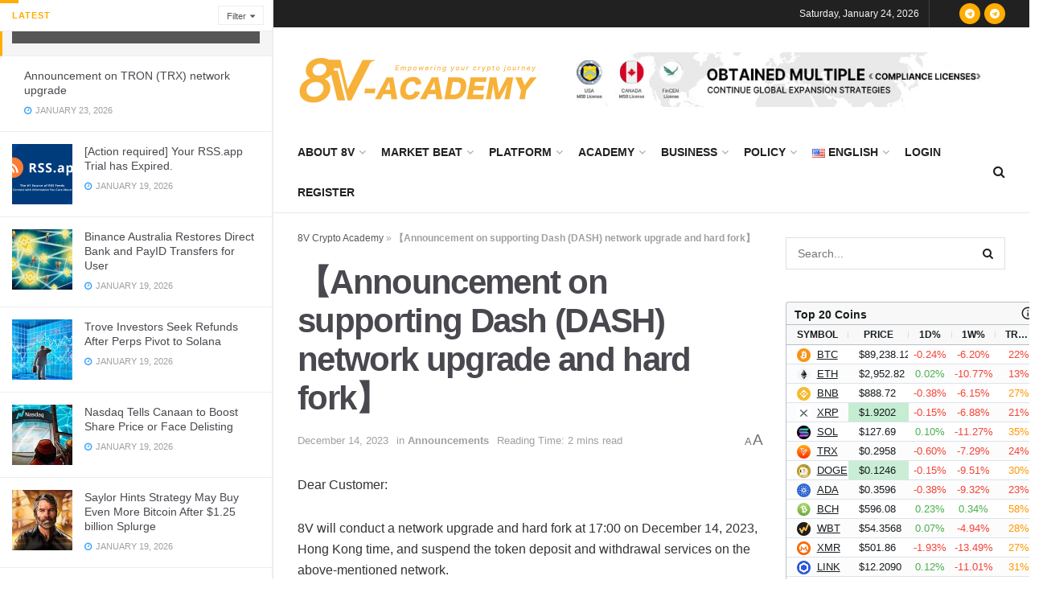

--- FILE ---
content_type: text/html; charset=UTF-8
request_url: https://8v.com/info/platform/announcements/%E3%80%90announcement-on-supporting-dash-dash-network-upgrade-and-hard-fork%E3%80%91/
body_size: 33838
content:
<!doctype html>
<!--[if lt IE 7]> <html class="no-js lt-ie9 lt-ie8 lt-ie7" lang="en-US" prefix="og: http://ogp.me/ns# fb: http://ogp.me/ns/fb#"> <![endif]-->
<!--[if IE 7]>    <html class="no-js lt-ie9 lt-ie8" lang="en-US" prefix="og: http://ogp.me/ns# fb: http://ogp.me/ns/fb#"> <![endif]-->
<!--[if IE 8]>    <html class="no-js lt-ie9" lang="en-US" prefix="og: http://ogp.me/ns# fb: http://ogp.me/ns/fb#"> <![endif]-->
<!--[if IE 9]>    <html class="no-js lt-ie10" lang="en-US" prefix="og: http://ogp.me/ns# fb: http://ogp.me/ns/fb#"> <![endif]-->
<!--[if gt IE 8]><!--> <html class="no-js" lang="en-US" prefix="og: http://ogp.me/ns# fb: http://ogp.me/ns/fb#"> <!--<![endif]-->
<head>
    <meta http-equiv="Content-Type" content="text/html; charset=UTF-8" />
    <meta name='viewport' content='width=device-width, initial-scale=1, user-scalable=yes' />
    <link rel="profile" href="http://gmpg.org/xfn/11" />
    <link rel="pingback" href="https://8v.com/info/xmlrpc.php" />
    <meta name='robots' content='index, follow, max-image-preview:large, max-snippet:-1, max-video-preview:-1' />
	<style>img:is([sizes="auto" i], [sizes^="auto," i]) { contain-intrinsic-size: 3000px 1500px }</style>
	<link rel="alternate" href="https://8v.com/info/platform/announcements/%e3%80%90announcement-on-supporting-dash-dash-network-upgrade-and-hard-fork%e3%80%91/" hreflang="en" />
<link rel="alternate" href="https://8v.com/info/zh/8v%e4%ba%a4%e6%98%93%e6%89%80/%e5%85%ac%e5%91%8a/%e3%80%90%e5%85%b3%e4%ba%8e%e6%94%af%e6%8c%81dash%ef%bc%88dash%ef%bc%89%e7%bd%91%e7%bb%9c%e5%8d%87%e7%ba%a7%e5%8f%8a%e7%a1%ac%e5%88%86%e5%8f%89%e7%9a%84%e5%85%ac%e5%91%8a%e3%80%91/" hreflang="zh-TW" />
<link rel="alternate" href="https://8v.com/info/zh-cn/8v%e4%ba%a4%e6%98%93%e5%b9%b3%e5%8f%b0/%e5%85%ac%e5%91%8a-zh-cn/%e3%80%90%e5%85%b3%e4%ba%8e%e6%94%af%e6%8c%81dash%ef%bc%88dash%ef%bc%89%e7%bd%91%e7%bb%9c%e5%8d%87%e7%ba%a7%e5%8f%8a%e7%a1%ac%e5%88%86%e5%8f%89%e7%9a%84%e5%85%ac%e5%91%8a%e3%80%91-2/" hreflang="zh-CN" />
			<script type="text/javascript">
			  var jnews_ajax_url = '/info/?ajax-request=jnews'
			</script>
			<script type="text/javascript">;window.jnews=window.jnews||{},window.jnews.library=window.jnews.library||{},window.jnews.library=function(){"use strict";var e=this;e.win=window,e.doc=document,e.noop=function(){},e.globalBody=e.doc.getElementsByTagName("body")[0],e.globalBody=e.globalBody?e.globalBody:e.doc,e.win.jnewsDataStorage=e.win.jnewsDataStorage||{_storage:new WeakMap,put:function(e,t,n){this._storage.has(e)||this._storage.set(e,new Map),this._storage.get(e).set(t,n)},get:function(e,t){return this._storage.get(e).get(t)},has:function(e,t){return this._storage.has(e)&&this._storage.get(e).has(t)},remove:function(e,t){var n=this._storage.get(e).delete(t);return 0===!this._storage.get(e).size&&this._storage.delete(e),n}},e.windowWidth=function(){return e.win.innerWidth||e.docEl.clientWidth||e.globalBody.clientWidth},e.windowHeight=function(){return e.win.innerHeight||e.docEl.clientHeight||e.globalBody.clientHeight},e.requestAnimationFrame=e.win.requestAnimationFrame||e.win.webkitRequestAnimationFrame||e.win.mozRequestAnimationFrame||e.win.msRequestAnimationFrame||window.oRequestAnimationFrame||function(e){return setTimeout(e,1e3/60)},e.cancelAnimationFrame=e.win.cancelAnimationFrame||e.win.webkitCancelAnimationFrame||e.win.webkitCancelRequestAnimationFrame||e.win.mozCancelAnimationFrame||e.win.msCancelRequestAnimationFrame||e.win.oCancelRequestAnimationFrame||function(e){clearTimeout(e)},e.classListSupport="classList"in document.createElement("_"),e.hasClass=e.classListSupport?function(e,t){return e.classList.contains(t)}:function(e,t){return e.className.indexOf(t)>=0},e.addClass=e.classListSupport?function(t,n){e.hasClass(t,n)||t.classList.add(n)}:function(t,n){e.hasClass(t,n)||(t.className+=" "+n)},e.removeClass=e.classListSupport?function(t,n){e.hasClass(t,n)&&t.classList.remove(n)}:function(t,n){e.hasClass(t,n)&&(t.className=t.className.replace(n,""))},e.objKeys=function(e){var t=[];for(var n in e)Object.prototype.hasOwnProperty.call(e,n)&&t.push(n);return t},e.isObjectSame=function(e,t){var n=!0;return JSON.stringify(e)!==JSON.stringify(t)&&(n=!1),n},e.extend=function(){for(var e,t,n,o=arguments[0]||{},i=1,a=arguments.length;i<a;i++)if(null!==(e=arguments[i]))for(t in e)o!==(n=e[t])&&void 0!==n&&(o[t]=n);return o},e.dataStorage=e.win.jnewsDataStorage,e.isVisible=function(e){return 0!==e.offsetWidth&&0!==e.offsetHeight||e.getBoundingClientRect().length},e.getHeight=function(e){return e.offsetHeight||e.clientHeight||e.getBoundingClientRect().height},e.getWidth=function(e){return e.offsetWidth||e.clientWidth||e.getBoundingClientRect().width},e.supportsPassive=!1;try{var t=Object.defineProperty({},"passive",{get:function(){e.supportsPassive=!0}});"createEvent"in e.doc?e.win.addEventListener("test",null,t):"fireEvent"in e.doc&&e.win.attachEvent("test",null)}catch(e){}e.passiveOption=!!e.supportsPassive&&{passive:!0},e.setStorage=function(e,t){e="jnews-"+e;var n={expired:Math.floor(((new Date).getTime()+432e5)/1e3)};t=Object.assign(n,t);localStorage.setItem(e,JSON.stringify(t))},e.getStorage=function(e){e="jnews-"+e;var t=localStorage.getItem(e);return null!==t&&0<t.length?JSON.parse(localStorage.getItem(e)):{}},e.expiredStorage=function(){var t,n="jnews-";for(var o in localStorage)o.indexOf(n)>-1&&"undefined"!==(t=e.getStorage(o.replace(n,""))).expired&&t.expired<Math.floor((new Date).getTime()/1e3)&&localStorage.removeItem(o)},e.addEvents=function(t,n,o){for(var i in n){var a=["touchstart","touchmove"].indexOf(i)>=0&&!o&&e.passiveOption;"createEvent"in e.doc?t.addEventListener(i,n[i],a):"fireEvent"in e.doc&&t.attachEvent("on"+i,n[i])}},e.removeEvents=function(t,n){for(var o in n)"createEvent"in e.doc?t.removeEventListener(o,n[o]):"fireEvent"in e.doc&&t.detachEvent("on"+o,n[o])},e.triggerEvents=function(t,n,o){var i;o=o||{detail:null};return"createEvent"in e.doc?(!(i=e.doc.createEvent("CustomEvent")||new CustomEvent(n)).initCustomEvent||i.initCustomEvent(n,!0,!1,o),void t.dispatchEvent(i)):"fireEvent"in e.doc?((i=e.doc.createEventObject()).eventType=n,void t.fireEvent("on"+i.eventType,i)):void 0},e.getParents=function(t,n){void 0===n&&(n=e.doc);for(var o=[],i=t.parentNode,a=!1;!a;)if(i){var r=i;r.querySelectorAll(n).length?a=!0:(o.push(r),i=r.parentNode)}else o=[],a=!0;return o},e.forEach=function(e,t,n){for(var o=0,i=e.length;o<i;o++)t.call(n,e[o],o)},e.getText=function(e){return e.innerText||e.textContent},e.setText=function(e,t){var n="object"==typeof t?t.innerText||t.textContent:t;e.innerText&&(e.innerText=n),e.textContent&&(e.textContent=n)},e.httpBuildQuery=function(t){return e.objKeys(t).reduce(function t(n){var o=arguments.length>1&&void 0!==arguments[1]?arguments[1]:null;return function(i,a){var r=n[a];a=encodeURIComponent(a);var s=o?"".concat(o,"[").concat(a,"]"):a;return null==r||"function"==typeof r?(i.push("".concat(s,"=")),i):["number","boolean","string"].includes(typeof r)?(i.push("".concat(s,"=").concat(encodeURIComponent(r))),i):(i.push(e.objKeys(r).reduce(t(r,s),[]).join("&")),i)}}(t),[]).join("&")},e.get=function(t,n,o,i){return o="function"==typeof o?o:e.noop,e.ajax("GET",t,n,o,i)},e.post=function(t,n,o,i){return o="function"==typeof o?o:e.noop,e.ajax("POST",t,n,o,i)},e.ajax=function(t,n,o,i,a){var r=new XMLHttpRequest,s=n,c=e.httpBuildQuery(o);if(t=-1!=["GET","POST"].indexOf(t)?t:"GET",r.open(t,s+("GET"==t?"?"+c:""),!0),"POST"==t&&r.setRequestHeader("Content-type","application/x-www-form-urlencoded"),r.setRequestHeader("X-Requested-With","XMLHttpRequest"),r.onreadystatechange=function(){4===r.readyState&&200<=r.status&&300>r.status&&"function"==typeof i&&i.call(void 0,r.response)},void 0!==a&&!a){return{xhr:r,send:function(){r.send("POST"==t?c:null)}}}return r.send("POST"==t?c:null),{xhr:r}},e.scrollTo=function(t,n,o){function i(e,t,n){this.start=this.position(),this.change=e-this.start,this.currentTime=0,this.increment=20,this.duration=void 0===n?500:n,this.callback=t,this.finish=!1,this.animateScroll()}return Math.easeInOutQuad=function(e,t,n,o){return(e/=o/2)<1?n/2*e*e+t:-n/2*(--e*(e-2)-1)+t},i.prototype.stop=function(){this.finish=!0},i.prototype.move=function(t){e.doc.documentElement.scrollTop=t,e.globalBody.parentNode.scrollTop=t,e.globalBody.scrollTop=t},i.prototype.position=function(){return e.doc.documentElement.scrollTop||e.globalBody.parentNode.scrollTop||e.globalBody.scrollTop},i.prototype.animateScroll=function(){this.currentTime+=this.increment;var t=Math.easeInOutQuad(this.currentTime,this.start,this.change,this.duration);this.move(t),this.currentTime<this.duration&&!this.finish?e.requestAnimationFrame.call(e.win,this.animateScroll.bind(this)):this.callback&&"function"==typeof this.callback&&this.callback()},new i(t,n,o)},e.unwrap=function(t){var n,o=t;e.forEach(t,(function(e,t){n?n+=e:n=e})),o.replaceWith(n)},e.performance={start:function(e){performance.mark(e+"Start")},stop:function(e){performance.mark(e+"End"),performance.measure(e,e+"Start",e+"End")}},e.fps=function(){var t=0,n=0,o=0;!function(){var i=t=0,a=0,r=0,s=document.getElementById("fpsTable"),c=function(t){void 0===document.getElementsByTagName("body")[0]?e.requestAnimationFrame.call(e.win,(function(){c(t)})):document.getElementsByTagName("body")[0].appendChild(t)};null===s&&((s=document.createElement("div")).style.position="fixed",s.style.top="120px",s.style.left="10px",s.style.width="100px",s.style.height="20px",s.style.border="1px solid black",s.style.fontSize="11px",s.style.zIndex="100000",s.style.backgroundColor="white",s.id="fpsTable",c(s));var l=function(){o++,n=Date.now(),(a=(o/(r=(n-t)/1e3)).toPrecision(2))!=i&&(i=a,s.innerHTML=i+"fps"),1<r&&(t=n,o=0),e.requestAnimationFrame.call(e.win,l)};l()}()},e.instr=function(e,t){for(var n=0;n<t.length;n++)if(-1!==e.toLowerCase().indexOf(t[n].toLowerCase()))return!0},e.winLoad=function(t,n){function o(o){if("complete"===e.doc.readyState||"interactive"===e.doc.readyState)return!o||n?setTimeout(t,n||1):t(o),1}o()||e.addEvents(e.win,{load:o})},e.docReady=function(t,n){function o(o){if("complete"===e.doc.readyState||"interactive"===e.doc.readyState)return!o||n?setTimeout(t,n||1):t(o),1}o()||e.addEvents(e.doc,{DOMContentLoaded:o})},e.fireOnce=function(){e.docReady((function(){e.assets=e.assets||[],e.assets.length&&(e.boot(),e.load_assets())}),50)},e.boot=function(){e.length&&e.doc.querySelectorAll("style[media]").forEach((function(e){"not all"==e.getAttribute("media")&&e.removeAttribute("media")}))},e.create_js=function(t,n){var o=e.doc.createElement("script");switch(o.setAttribute("src",t),n){case"defer":o.setAttribute("defer",!0);break;case"async":o.setAttribute("async",!0);break;case"deferasync":o.setAttribute("defer",!0),o.setAttribute("async",!0)}e.globalBody.appendChild(o)},e.load_assets=function(){"object"==typeof e.assets&&e.forEach(e.assets.slice(0),(function(t,n){var o="";t.defer&&(o+="defer"),t.async&&(o+="async"),e.create_js(t.url,o);var i=e.assets.indexOf(t);i>-1&&e.assets.splice(i,1)})),e.assets=jnewsoption.au_scripts=window.jnewsads=[]},e.setCookie=function(e,t,n){var o="";if(n){var i=new Date;i.setTime(i.getTime()+24*n*60*60*1e3),o="; expires="+i.toUTCString()}document.cookie=e+"="+(t||"")+o+"; path=/"},e.getCookie=function(e){for(var t=e+"=",n=document.cookie.split(";"),o=0;o<n.length;o++){for(var i=n[o];" "==i.charAt(0);)i=i.substring(1,i.length);if(0==i.indexOf(t))return i.substring(t.length,i.length)}return null},e.eraseCookie=function(e){document.cookie=e+"=; Path=/; Expires=Thu, 01 Jan 1970 00:00:01 GMT;"},e.docReady((function(){e.globalBody=e.globalBody==e.doc?e.doc.getElementsByTagName("body")[0]:e.globalBody,e.globalBody=e.globalBody?e.globalBody:e.doc})),e.winLoad((function(){e.winLoad((function(){var t=!1;if(void 0!==window.jnewsadmin)if(void 0!==window.file_version_checker){var n=e.objKeys(window.file_version_checker);n.length?n.forEach((function(e){t||"10.0.4"===window.file_version_checker[e]||(t=!0)})):t=!0}else t=!0;t&&(window.jnewsHelper.getMessage(),window.jnewsHelper.getNotice())}),2500)}))},window.jnews.library=new window.jnews.library;</script>
	<!-- This site is optimized with the Yoast SEO plugin v26.7 - https://yoast.com/wordpress/plugins/seo/ -->
	<title>【Announcement on supporting Dash (DASH) network upgrade and hard fork】 - 8V Crypto Academy</title>
	<meta name="description" content="Dear Customer: 8V will conduct a network upgrade and hard fork at 17:00 on December 14, 2023, Hong Kong time, and suspend the token deposit and withdrawal - Announcements - 8V Crypto Academy" />
	<link rel="canonical" href="https://8v.com/info/platform/announcements/【announcement-on-supporting-dash-dash-network-upgrade-and-hard-fork】/" />
	<script type="application/ld+json" class="yoast-schema-graph">{"@context":"https://schema.org","@graph":[{"@type":"Article","@id":"https://8v.com/info/platform/announcements/%e3%80%90announcement-on-supporting-dash-dash-network-upgrade-and-hard-fork%e3%80%91/#article","isPartOf":{"@id":"https://8v.com/info/platform/announcements/%e3%80%90announcement-on-supporting-dash-dash-network-upgrade-and-hard-fork%e3%80%91/"},"author":{"name":"8V-OPS","@id":"https://8v.com/info/#/schema/person/5fdc52fe0dad3040e2fe70891517ec90"},"headline":"【Announcement on supporting Dash (DASH) network upgrade and hard fork】","datePublished":"2023-12-14T07:01:26+00:00","dateModified":"2023-12-14T07:01:28+00:00","mainEntityOfPage":{"@id":"https://8v.com/info/platform/announcements/%e3%80%90announcement-on-supporting-dash-dash-network-upgrade-and-hard-fork%e3%80%91/"},"wordCount":173,"publisher":{"@id":"https://8v.com/info/#organization"},"articleSection":["Announcements"],"inLanguage":"en-US"},{"@type":"WebPage","@id":"https://8v.com/info/platform/announcements/%e3%80%90announcement-on-supporting-dash-dash-network-upgrade-and-hard-fork%e3%80%91/","url":"https://8v.com/info/platform/announcements/%e3%80%90announcement-on-supporting-dash-dash-network-upgrade-and-hard-fork%e3%80%91/","name":"【Announcement on supporting Dash (DASH) network upgrade and hard fork】 - 8V Crypto Academy","isPartOf":{"@id":"https://8v.com/info/#website"},"datePublished":"2023-12-14T07:01:26+00:00","dateModified":"2023-12-14T07:01:28+00:00","description":"Dear Customer: 8V will conduct a network upgrade and hard fork at 17:00 on December 14, 2023, Hong Kong time, and suspend the token deposit and withdrawal - Announcements - 8V Crypto Academy","breadcrumb":{"@id":"https://8v.com/info/platform/announcements/%e3%80%90announcement-on-supporting-dash-dash-network-upgrade-and-hard-fork%e3%80%91/#breadcrumb"},"inLanguage":"en-US","potentialAction":[{"@type":"ReadAction","target":["https://8v.com/info/platform/announcements/%e3%80%90announcement-on-supporting-dash-dash-network-upgrade-and-hard-fork%e3%80%91/"]}]},{"@type":"BreadcrumbList","@id":"https://8v.com/info/platform/announcements/%e3%80%90announcement-on-supporting-dash-dash-network-upgrade-and-hard-fork%e3%80%91/#breadcrumb","itemListElement":[{"@type":"ListItem","position":1,"name":"8V Crypto Academy","item":"https://8v.com/info/"},{"@type":"ListItem","position":2,"name":"【Announcement on supporting Dash (DASH) network upgrade and hard fork】"}]},{"@type":"WebSite","@id":"https://8v.com/info/#website","url":"https://8v.com/info/","name":"8V Academy","description":"Empowering your crypto journey","publisher":{"@id":"https://8v.com/info/#organization"},"potentialAction":[{"@type":"SearchAction","target":{"@type":"EntryPoint","urlTemplate":"https://8v.com/info/?s={search_term_string}"},"query-input":{"@type":"PropertyValueSpecification","valueRequired":true,"valueName":"search_term_string"}}],"inLanguage":"en-US"},{"@type":"Organization","@id":"https://8v.com/info/#organization","name":"8V.com","alternateName":"8V Exchange","url":"https://8v.com/info/","logo":{"@type":"ImageObject","inLanguage":"en-US","@id":"https://8v.com/info/#/schema/logo/image/","url":"https://8v.com/info/wp-content/uploads/2024/03/logo-3-300x300-1.png","contentUrl":"https://8v.com/info/wp-content/uploads/2024/03/logo-3-300x300-1.png","width":300,"height":300,"caption":"8V.com"},"image":{"@id":"https://8v.com/info/#/schema/logo/image/"},"sameAs":["https://www.facebook.com/8V.Global","https://x.com/8vGlobal","https://www.instagram.com/8v.global","https://t.me/global8vchat"]},{"@type":"Person","@id":"https://8v.com/info/#/schema/person/5fdc52fe0dad3040e2fe70891517ec90","name":"8V-OPS","image":{"@type":"ImageObject","inLanguage":"en-US","@id":"https://8v.com/info/#/schema/person/image/","url":"https://secure.gravatar.com/avatar/28880bf7b5c9b19ba24238b9e0ff97555a151283ad8c6bbd887c6b6aa87662b9?s=96&d=mm&r=g","contentUrl":"https://secure.gravatar.com/avatar/28880bf7b5c9b19ba24238b9e0ff97555a151283ad8c6bbd887c6b6aa87662b9?s=96&d=mm&r=g","caption":"8V-OPS"},"url":"https://8v.com/info/author/peterpan/"}]}</script>
	<!-- / Yoast SEO plugin. -->


<link rel='dns-prefetch' href='//www.googletagmanager.com' />
<link rel="alternate" type="application/rss+xml" title="8V Crypto Academy &raquo; Feed" href="https://8v.com/info/feed/" />
<link rel='stylesheet' id='wp-block-library-css' href='https://8v.com/info/wp-includes/css/dist/block-library/style.min.css?ver=6.8.3' type='text/css' media='all' />
<style id='classic-theme-styles-inline-css' type='text/css'>
/*! This file is auto-generated */
.wp-block-button__link{color:#fff;background-color:#32373c;border-radius:9999px;box-shadow:none;text-decoration:none;padding:calc(.667em + 2px) calc(1.333em + 2px);font-size:1.125em}.wp-block-file__button{background:#32373c;color:#fff;text-decoration:none}
</style>
<link rel='stylesheet' id='jnews-faq-css' href='https://8v.com/info/wp-content/plugins/jnews-essential/assets/css/faq.css?ver=12.0.3' type='text/css' media='all' />
<style id='feedzy-rss-feeds-loop-style-inline-css' type='text/css'>
.wp-block-feedzy-rss-feeds-loop{display:grid;gap:24px;grid-template-columns:repeat(1,1fr)}@media(min-width:782px){.wp-block-feedzy-rss-feeds-loop.feedzy-loop-columns-2,.wp-block-feedzy-rss-feeds-loop.feedzy-loop-columns-3,.wp-block-feedzy-rss-feeds-loop.feedzy-loop-columns-4,.wp-block-feedzy-rss-feeds-loop.feedzy-loop-columns-5{grid-template-columns:repeat(2,1fr)}}@media(min-width:960px){.wp-block-feedzy-rss-feeds-loop.feedzy-loop-columns-2{grid-template-columns:repeat(2,1fr)}.wp-block-feedzy-rss-feeds-loop.feedzy-loop-columns-3{grid-template-columns:repeat(3,1fr)}.wp-block-feedzy-rss-feeds-loop.feedzy-loop-columns-4{grid-template-columns:repeat(4,1fr)}.wp-block-feedzy-rss-feeds-loop.feedzy-loop-columns-5{grid-template-columns:repeat(5,1fr)}}.wp-block-feedzy-rss-feeds-loop .wp-block-image.is-style-rounded img{border-radius:9999px}.wp-block-feedzy-rss-feeds-loop .wp-block-image:has(:is(img:not([src]),img[src=""])){display:none}

</style>
<link rel='stylesheet' id='coblocks-frontend-css' href='https://8v.com/info/wp-content/plugins/coblocks/dist/style-coblocks-1.css?ver=3.1.16' type='text/css' media='all' />
<link rel='stylesheet' id='coblocks-extensions-css' href='https://8v.com/info/wp-content/plugins/coblocks/dist/style-coblocks-extensions.css?ver=3.1.16' type='text/css' media='all' />
<link rel='stylesheet' id='coblocks-animation-css' href='https://8v.com/info/wp-content/plugins/coblocks/dist/style-coblocks-animation.css?ver=2677611078ee87eb3b1c' type='text/css' media='all' />
<style id='global-styles-inline-css' type='text/css'>
:root{--wp--preset--aspect-ratio--square: 1;--wp--preset--aspect-ratio--4-3: 4/3;--wp--preset--aspect-ratio--3-4: 3/4;--wp--preset--aspect-ratio--3-2: 3/2;--wp--preset--aspect-ratio--2-3: 2/3;--wp--preset--aspect-ratio--16-9: 16/9;--wp--preset--aspect-ratio--9-16: 9/16;--wp--preset--color--black: #000000;--wp--preset--color--cyan-bluish-gray: #abb8c3;--wp--preset--color--white: #ffffff;--wp--preset--color--pale-pink: #f78da7;--wp--preset--color--vivid-red: #cf2e2e;--wp--preset--color--luminous-vivid-orange: #ff6900;--wp--preset--color--luminous-vivid-amber: #fcb900;--wp--preset--color--light-green-cyan: #7bdcb5;--wp--preset--color--vivid-green-cyan: #00d084;--wp--preset--color--pale-cyan-blue: #8ed1fc;--wp--preset--color--vivid-cyan-blue: #0693e3;--wp--preset--color--vivid-purple: #9b51e0;--wp--preset--gradient--vivid-cyan-blue-to-vivid-purple: linear-gradient(135deg,rgba(6,147,227,1) 0%,rgb(155,81,224) 100%);--wp--preset--gradient--light-green-cyan-to-vivid-green-cyan: linear-gradient(135deg,rgb(122,220,180) 0%,rgb(0,208,130) 100%);--wp--preset--gradient--luminous-vivid-amber-to-luminous-vivid-orange: linear-gradient(135deg,rgba(252,185,0,1) 0%,rgba(255,105,0,1) 100%);--wp--preset--gradient--luminous-vivid-orange-to-vivid-red: linear-gradient(135deg,rgba(255,105,0,1) 0%,rgb(207,46,46) 100%);--wp--preset--gradient--very-light-gray-to-cyan-bluish-gray: linear-gradient(135deg,rgb(238,238,238) 0%,rgb(169,184,195) 100%);--wp--preset--gradient--cool-to-warm-spectrum: linear-gradient(135deg,rgb(74,234,220) 0%,rgb(151,120,209) 20%,rgb(207,42,186) 40%,rgb(238,44,130) 60%,rgb(251,105,98) 80%,rgb(254,248,76) 100%);--wp--preset--gradient--blush-light-purple: linear-gradient(135deg,rgb(255,206,236) 0%,rgb(152,150,240) 100%);--wp--preset--gradient--blush-bordeaux: linear-gradient(135deg,rgb(254,205,165) 0%,rgb(254,45,45) 50%,rgb(107,0,62) 100%);--wp--preset--gradient--luminous-dusk: linear-gradient(135deg,rgb(255,203,112) 0%,rgb(199,81,192) 50%,rgb(65,88,208) 100%);--wp--preset--gradient--pale-ocean: linear-gradient(135deg,rgb(255,245,203) 0%,rgb(182,227,212) 50%,rgb(51,167,181) 100%);--wp--preset--gradient--electric-grass: linear-gradient(135deg,rgb(202,248,128) 0%,rgb(113,206,126) 100%);--wp--preset--gradient--midnight: linear-gradient(135deg,rgb(2,3,129) 0%,rgb(40,116,252) 100%);--wp--preset--font-size--small: 13px;--wp--preset--font-size--medium: 20px;--wp--preset--font-size--large: 36px;--wp--preset--font-size--x-large: 42px;--wp--preset--spacing--20: 0.44rem;--wp--preset--spacing--30: 0.67rem;--wp--preset--spacing--40: 1rem;--wp--preset--spacing--50: 1.5rem;--wp--preset--spacing--60: 2.25rem;--wp--preset--spacing--70: 3.38rem;--wp--preset--spacing--80: 5.06rem;--wp--preset--shadow--natural: 6px 6px 9px rgba(0, 0, 0, 0.2);--wp--preset--shadow--deep: 12px 12px 50px rgba(0, 0, 0, 0.4);--wp--preset--shadow--sharp: 6px 6px 0px rgba(0, 0, 0, 0.2);--wp--preset--shadow--outlined: 6px 6px 0px -3px rgba(255, 255, 255, 1), 6px 6px rgba(0, 0, 0, 1);--wp--preset--shadow--crisp: 6px 6px 0px rgba(0, 0, 0, 1);}:where(.is-layout-flex){gap: 0.5em;}:where(.is-layout-grid){gap: 0.5em;}body .is-layout-flex{display: flex;}.is-layout-flex{flex-wrap: wrap;align-items: center;}.is-layout-flex > :is(*, div){margin: 0;}body .is-layout-grid{display: grid;}.is-layout-grid > :is(*, div){margin: 0;}:where(.wp-block-columns.is-layout-flex){gap: 2em;}:where(.wp-block-columns.is-layout-grid){gap: 2em;}:where(.wp-block-post-template.is-layout-flex){gap: 1.25em;}:where(.wp-block-post-template.is-layout-grid){gap: 1.25em;}.has-black-color{color: var(--wp--preset--color--black) !important;}.has-cyan-bluish-gray-color{color: var(--wp--preset--color--cyan-bluish-gray) !important;}.has-white-color{color: var(--wp--preset--color--white) !important;}.has-pale-pink-color{color: var(--wp--preset--color--pale-pink) !important;}.has-vivid-red-color{color: var(--wp--preset--color--vivid-red) !important;}.has-luminous-vivid-orange-color{color: var(--wp--preset--color--luminous-vivid-orange) !important;}.has-luminous-vivid-amber-color{color: var(--wp--preset--color--luminous-vivid-amber) !important;}.has-light-green-cyan-color{color: var(--wp--preset--color--light-green-cyan) !important;}.has-vivid-green-cyan-color{color: var(--wp--preset--color--vivid-green-cyan) !important;}.has-pale-cyan-blue-color{color: var(--wp--preset--color--pale-cyan-blue) !important;}.has-vivid-cyan-blue-color{color: var(--wp--preset--color--vivid-cyan-blue) !important;}.has-vivid-purple-color{color: var(--wp--preset--color--vivid-purple) !important;}.has-black-background-color{background-color: var(--wp--preset--color--black) !important;}.has-cyan-bluish-gray-background-color{background-color: var(--wp--preset--color--cyan-bluish-gray) !important;}.has-white-background-color{background-color: var(--wp--preset--color--white) !important;}.has-pale-pink-background-color{background-color: var(--wp--preset--color--pale-pink) !important;}.has-vivid-red-background-color{background-color: var(--wp--preset--color--vivid-red) !important;}.has-luminous-vivid-orange-background-color{background-color: var(--wp--preset--color--luminous-vivid-orange) !important;}.has-luminous-vivid-amber-background-color{background-color: var(--wp--preset--color--luminous-vivid-amber) !important;}.has-light-green-cyan-background-color{background-color: var(--wp--preset--color--light-green-cyan) !important;}.has-vivid-green-cyan-background-color{background-color: var(--wp--preset--color--vivid-green-cyan) !important;}.has-pale-cyan-blue-background-color{background-color: var(--wp--preset--color--pale-cyan-blue) !important;}.has-vivid-cyan-blue-background-color{background-color: var(--wp--preset--color--vivid-cyan-blue) !important;}.has-vivid-purple-background-color{background-color: var(--wp--preset--color--vivid-purple) !important;}.has-black-border-color{border-color: var(--wp--preset--color--black) !important;}.has-cyan-bluish-gray-border-color{border-color: var(--wp--preset--color--cyan-bluish-gray) !important;}.has-white-border-color{border-color: var(--wp--preset--color--white) !important;}.has-pale-pink-border-color{border-color: var(--wp--preset--color--pale-pink) !important;}.has-vivid-red-border-color{border-color: var(--wp--preset--color--vivid-red) !important;}.has-luminous-vivid-orange-border-color{border-color: var(--wp--preset--color--luminous-vivid-orange) !important;}.has-luminous-vivid-amber-border-color{border-color: var(--wp--preset--color--luminous-vivid-amber) !important;}.has-light-green-cyan-border-color{border-color: var(--wp--preset--color--light-green-cyan) !important;}.has-vivid-green-cyan-border-color{border-color: var(--wp--preset--color--vivid-green-cyan) !important;}.has-pale-cyan-blue-border-color{border-color: var(--wp--preset--color--pale-cyan-blue) !important;}.has-vivid-cyan-blue-border-color{border-color: var(--wp--preset--color--vivid-cyan-blue) !important;}.has-vivid-purple-border-color{border-color: var(--wp--preset--color--vivid-purple) !important;}.has-vivid-cyan-blue-to-vivid-purple-gradient-background{background: var(--wp--preset--gradient--vivid-cyan-blue-to-vivid-purple) !important;}.has-light-green-cyan-to-vivid-green-cyan-gradient-background{background: var(--wp--preset--gradient--light-green-cyan-to-vivid-green-cyan) !important;}.has-luminous-vivid-amber-to-luminous-vivid-orange-gradient-background{background: var(--wp--preset--gradient--luminous-vivid-amber-to-luminous-vivid-orange) !important;}.has-luminous-vivid-orange-to-vivid-red-gradient-background{background: var(--wp--preset--gradient--luminous-vivid-orange-to-vivid-red) !important;}.has-very-light-gray-to-cyan-bluish-gray-gradient-background{background: var(--wp--preset--gradient--very-light-gray-to-cyan-bluish-gray) !important;}.has-cool-to-warm-spectrum-gradient-background{background: var(--wp--preset--gradient--cool-to-warm-spectrum) !important;}.has-blush-light-purple-gradient-background{background: var(--wp--preset--gradient--blush-light-purple) !important;}.has-blush-bordeaux-gradient-background{background: var(--wp--preset--gradient--blush-bordeaux) !important;}.has-luminous-dusk-gradient-background{background: var(--wp--preset--gradient--luminous-dusk) !important;}.has-pale-ocean-gradient-background{background: var(--wp--preset--gradient--pale-ocean) !important;}.has-electric-grass-gradient-background{background: var(--wp--preset--gradient--electric-grass) !important;}.has-midnight-gradient-background{background: var(--wp--preset--gradient--midnight) !important;}.has-small-font-size{font-size: var(--wp--preset--font-size--small) !important;}.has-medium-font-size{font-size: var(--wp--preset--font-size--medium) !important;}.has-large-font-size{font-size: var(--wp--preset--font-size--large) !important;}.has-x-large-font-size{font-size: var(--wp--preset--font-size--x-large) !important;}
:where(.wp-block-post-template.is-layout-flex){gap: 1.25em;}:where(.wp-block-post-template.is-layout-grid){gap: 1.25em;}
:where(.wp-block-columns.is-layout-flex){gap: 2em;}:where(.wp-block-columns.is-layout-grid){gap: 2em;}
:root :where(.wp-block-pullquote){font-size: 1.5em;line-height: 1.6;}
</style>
<link rel='stylesheet' id='wp-components-css' href='https://8v.com/info/wp-includes/css/dist/components/style.min.css?ver=6.8.3' type='text/css' media='all' />
<link rel='stylesheet' id='godaddy-styles-css' href='https://8v.com/info/wp-content/plugins/coblocks/includes/Dependencies/GoDaddy/Styles/build/latest.css?ver=2.0.2' type='text/css' media='all' />
<link rel='stylesheet' id='elementor-frontend-css' href='https://8v.com/info/wp-content/plugins/elementor/assets/css/frontend.min.css?ver=3.34.1' type='text/css' media='all' />
<link rel='stylesheet' id='font-awesome-css' href='https://8v.com/info/wp-content/plugins/elementor/assets/lib/font-awesome/css/font-awesome.min.css?ver=4.7.0' type='text/css' media='all' />
<link rel='stylesheet' id='jnews-icon-css' href='https://8v.com/info/wp-content/themes/jnews/assets/fonts/jegicon/jegicon.css?ver=12.0.3' type='text/css' media='all' />
<link rel='stylesheet' id='jscrollpane-css' href='https://8v.com/info/wp-content/themes/jnews/assets/css/jquery.jscrollpane.css?ver=12.0.3' type='text/css' media='all' />
<link rel='stylesheet' id='oknav-css' href='https://8v.com/info/wp-content/themes/jnews/assets/css/okayNav.css?ver=12.0.3' type='text/css' media='all' />
<link rel='stylesheet' id='magnific-popup-css' href='https://8v.com/info/wp-content/themes/jnews/assets/css/magnific-popup.css?ver=12.0.3' type='text/css' media='all' />
<link rel='stylesheet' id='chosen-css' href='https://8v.com/info/wp-content/themes/jnews/assets/css/chosen/chosen.css?ver=12.0.3' type='text/css' media='all' />
<link rel='stylesheet' id='jnews-main-css' href='https://8v.com/info/wp-content/themes/jnews/assets/css/main.css?ver=12.0.3' type='text/css' media='all' />
<link rel='stylesheet' id='jnews-pages-css' href='https://8v.com/info/wp-content/themes/jnews/assets/css/pages.css?ver=12.0.3' type='text/css' media='all' />
<link rel='stylesheet' id='jnews-sidefeed-css' href='https://8v.com/info/wp-content/themes/jnews/assets/css/sidefeed.css?ver=12.0.3' type='text/css' media='all' />
<link rel='stylesheet' id='jnews-single-css' href='https://8v.com/info/wp-content/themes/jnews/assets/css/single.css?ver=12.0.3' type='text/css' media='all' />
<link rel='stylesheet' id='jnews-responsive-css' href='https://8v.com/info/wp-content/themes/jnews/assets/css/responsive.css?ver=12.0.3' type='text/css' media='all' />
<link rel='stylesheet' id='jnews-pb-temp-css' href='https://8v.com/info/wp-content/themes/jnews/assets/css/pb-temp.css?ver=12.0.3' type='text/css' media='all' />
<link rel='stylesheet' id='jnews-elementor-css' href='https://8v.com/info/wp-content/themes/jnews/assets/css/elementor-frontend.css?ver=12.0.3' type='text/css' media='all' />
<link rel='stylesheet' id='jnews-style-css' href='https://8v.com/info/wp-content/themes/jnews/style.css?ver=12.0.3' type='text/css' media='all' />
<link rel='stylesheet' id='jnews-darkmode-css' href='https://8v.com/info/wp-content/themes/jnews/assets/css/darkmode.css?ver=12.0.3' type='text/css' media='all' />
<script type="text/javascript" src="https://8v.com/info/wp-includes/js/jquery/jquery.min.js?ver=3.7.1" id="jquery-core-js"></script>
<script type="text/javascript" src="https://8v.com/info/wp-includes/js/jquery/jquery-migrate.min.js?ver=3.4.1" id="jquery-migrate-js"></script>

<!-- Google tag (gtag.js) snippet added by Site Kit -->
<!-- Google Analytics snippet added by Site Kit -->
<script type="text/javascript" src="https://www.googletagmanager.com/gtag/js?id=GT-MKTBW8H" id="google_gtagjs-js" async></script>
<script type="text/javascript" id="google_gtagjs-js-after">
/* <![CDATA[ */
window.dataLayer = window.dataLayer || [];function gtag(){dataLayer.push(arguments);}
gtag("set","linker",{"domains":["8v.com"]});
gtag("js", new Date());
gtag("set", "developer_id.dZTNiMT", true);
gtag("config", "GT-MKTBW8H", {"googlesitekit_post_type":"post"});
/* ]]> */
</script>
<link rel="EditURI" type="application/rsd+xml" title="RSD" href="https://8v.com/info/xmlrpc.php?rsd" />
<link rel="alternate" title="oEmbed (JSON)" type="application/json+oembed" href="https://8v.com/info/wp-json/oembed/1.0/embed?url=https%3A%2F%2F8v.com%2Finfo%2Fplatform%2Fannouncements%2F%25e3%2580%2590announcement-on-supporting-dash-dash-network-upgrade-and-hard-fork%25e3%2580%2591%2F&#038;lang=en" />
<link rel="alternate" title="oEmbed (XML)" type="text/xml+oembed" href="https://8v.com/info/wp-json/oembed/1.0/embed?url=https%3A%2F%2F8v.com%2Finfo%2Fplatform%2Fannouncements%2F%25e3%2580%2590announcement-on-supporting-dash-dash-network-upgrade-and-hard-fork%25e3%2580%2591%2F&#038;format=xml&#038;lang=en" />
<style type="text/css">
.feedzy-rss-link-icon:after {
	content: url("https://8v.com/info/wp-content/plugins/feedzy-rss-feeds/img/external-link.png");
	margin-left: 3px;
}
</style>
		<meta name="generator" content="Site Kit by Google 1.170.0" />		<script type="text/javascript">
				(function(c,l,a,r,i,t,y){
					c[a]=c[a]||function(){(c[a].q=c[a].q||[]).push(arguments)};t=l.createElement(r);t.async=1;
					t.src="https://www.clarity.ms/tag/"+i+"?ref=wordpress";y=l.getElementsByTagName(r)[0];y.parentNode.insertBefore(t,y);
				})(window, document, "clarity", "script", "ppqx8zz3qr");
		</script>
				<style>*:not(.elementor-editor-active) .plus-conditions--hidden {display: none;}</style> 
		<meta name="generator" content="Elementor 3.34.1; features: additional_custom_breakpoints; settings: css_print_method-external, google_font-enabled, font_display-swap">
			<style>
				.e-con.e-parent:nth-of-type(n+4):not(.e-lazyloaded):not(.e-no-lazyload),
				.e-con.e-parent:nth-of-type(n+4):not(.e-lazyloaded):not(.e-no-lazyload) * {
					background-image: none !important;
				}
				@media screen and (max-height: 1024px) {
					.e-con.e-parent:nth-of-type(n+3):not(.e-lazyloaded):not(.e-no-lazyload),
					.e-con.e-parent:nth-of-type(n+3):not(.e-lazyloaded):not(.e-no-lazyload) * {
						background-image: none !important;
					}
				}
				@media screen and (max-height: 640px) {
					.e-con.e-parent:nth-of-type(n+2):not(.e-lazyloaded):not(.e-no-lazyload),
					.e-con.e-parent:nth-of-type(n+2):not(.e-lazyloaded):not(.e-no-lazyload) * {
						background-image: none !important;
					}
				}
			</style>
			<style class="wpcode-css-snippet">/* colors & borders */
.wp-block-yoast-faq-block {
    border-top:1px solid #eee;
}
.wp-block-yoast-faq-block .schema-faq-question {
    border-bottom:1px solid #eee;
}
.wp-block-yoast-faq-block .schema-faq-question:hover,
.wp-block-yoast-faq-block .fcp-opened .schema-faq-question {
    background-color:#fafafa;
}
.wp-block-yoast-faq-block .schema-faq-answer,
.wp-block-yoast-faq-block .fcp-opened .schema-faq-answer {
    border-bottom:1px solid #eee;
}

/* layout */
.wp-block-yoast-faq-block .schema-faq-question {
    display:block;
    padding:10px;
    position:relative;
}
.wp-block-yoast-faq-block.fcp-faq .schema-faq-question {
    cursor:pointer;
}
.wp-block-yoast-faq-block .schema-faq-answer {
    margin:0;
    padding:12px 10px;
}

/* bullet before a question */
.wp-block-yoast-faq-block .schema-faq-question:before {
    /* position gap */
    margin-top:-2px;
}
.wp-block-yoast-faq-block .schema-faq-question,
.wp-block-yoast-faq-block .schema-faq-answer {
    padding-left:34px;
}
.wp-block-yoast-faq-block .schema-faq-question:before {
    content:'';
    display:block;
    border:2px solid #dedede;
    border-width:0px 2px 2px 0px;
    width:9px;
    height:9px;
    box-sizing:border-box;
    position:absolute;
    left:14px;
}
.wp-block-yoast-faq-block.fcp-faq .schema-faq-question:before {
    top:16px;
    transform:rotate(-45deg);
    transition:all 0.3s 0.3s ease;
}
.wp-block-yoast-faq-block .schema-faq-question:before,
.wp-block-yoast-faq-block.fcp-faq .fcp-opened .schema-faq-question:before {
    top:14px;
    transform:rotate(45deg);
}

/* transition */
.wp-block-yoast-faq-block.fcp-faq .schema-faq-answer {
    max-height:0;
    overflow:hidden;
    border-bottom-width:0;
    padding-top:0;
    padding-bottom:0;
    transition:padding-bottom 0.3s ease-in, max-height 0.4s ease-in, padding-top 0.1s 0.4s ease-out, border-bottom-width 0s 0.5s linear;
}
.wp-block-yoast-faq-block .fcp-opened .schema-faq-answer {
    max-height:9999px;
    border-bottom-width:1px;
    padding-top:12px;
    padding-bottom:20px;
    transition:padding-top 0.2s ease-in, max-height 0.3s 0.2s linear, padding-bottom 0.4s 0.2s ease;
}
</style>
<!-- Google Tag Manager snippet added by Site Kit -->
<script type="text/javascript">
/* <![CDATA[ */

			( function( w, d, s, l, i ) {
				w[l] = w[l] || [];
				w[l].push( {'gtm.start': new Date().getTime(), event: 'gtm.js'} );
				var f = d.getElementsByTagName( s )[0],
					j = d.createElement( s ), dl = l != 'dataLayer' ? '&l=' + l : '';
				j.async = true;
				j.src = 'https://www.googletagmanager.com/gtm.js?id=' + i + dl;
				f.parentNode.insertBefore( j, f );
			} )( window, document, 'script', 'dataLayer', 'GTM-T9DZ7XN' );
			
/* ]]> */
</script>

<!-- End Google Tag Manager snippet added by Site Kit -->
<link rel="icon" href="https://8v.com/info/wp-content/uploads/2023/08/logo-3-150x150.png" sizes="32x32" />
<link rel="icon" href="https://8v.com/info/wp-content/uploads/2023/08/logo-3-300x300.png" sizes="192x192" />
<link rel="apple-touch-icon" href="https://8v.com/info/wp-content/uploads/2023/08/logo-3-300x300.png" />
<meta name="msapplication-TileImage" content="https://8v.com/info/wp-content/uploads/2023/08/logo-3-300x300.png" />
		<style type="text/css" id="wp-custom-css">
			.socials--nobase a {color: #ffad00;}
 
.nav__search-trigger {color: #ffad00;}
 
.wp-block-search__button {background: #ffad00; color: #ffffff; border-color: #ffad00;}
 
body {background-color: #ffffff;}
.sidebar .widget {border: 1;}
 
.js-marquee {background-color: #112132; opacity:100%}
 
.ticker .crypto-rates__name {color: #ffffff;}
 
.ticker .crypto-rates__price {color: #ffad00;}
 
.crypto-rates__percent {color: #ffffff;}
 
.wpforms-form button[type=submit] {
    background-color: #ffad00 !important;
    border-color: #ffad00 !important;
    color: #ffffff !important;
    transition: background 0.3s ease-in-out;
}
 
.wpforms-form button[type=submit]:hover {
    background-color: #ffad00 !important;
}
 
.page-id-50 .jeg_post_title { display: none; }
 
.page-id-12168 .jeg_post_title { display: none; }
 
.page-id-12171 .jeg_post_title { display: none; }
 
.page-id-3630 .jeg_post_title { display: none; }
 
.page-id-3980 .jeg_post_title { display: none; }
 
.page-id-25509 .jeg_post_title, .page-id-25509 .header, .page-id-25509 .footer, .page-id-25509 .sidebar {
    display: none; !important;
}
 
body.page-id-25509  {background-color: #112132;}
 
.page-id-25737 .jeg_post_title, .page-id-25737 .header, .page-id-25737 .footer, .page-id-25737 .sidebar {
    display: none; !important;
}
 
body.page-id-25737, body.page-id-25746, body.page-id-25753, body.page-id-25763, body.page-id-25861, body.page-id-25868, body.page-id-25873, body.page-id-25879, body.page-id-25885, body.page-id-25915, body.page-id-25921, body.page-id-25925, body.page-id-25931, body.page-id-25939, body.page-id-25944, body.page-id-25969, body.page-id-25975, body.page-id-26353, body.page-id-26357, body.page-id-26364, body.page-id-26378, body.page-id-26383, body.page-id-26387, body.page-id-26395, body.page-id-26401, body.page-id-26406, body.page-id-26411, body.page-id-26416, body.page-id-26421, body.page-id-26426, body.page-id-26433, body.page-id-26467, body.page-id-26474, body.page-id-26479, body.page-id-30185, body.page-id-30261, body.page-id-30266, body.page-id-30294, body.page-id-30300  {background-color: #112132;}
 
.page-id-25746 .jeg_post_title, .page-id-25746 .header, .page-id-25746 .footer, .page-id-25746 .sidebar {
    display: none; !important;
}
 
.page-id-25753 .jeg_post_title, .page-id-25753 .header, .page-id-25753 .footer, .page-id-25753 .sidebar {
    display: none; !important;
}
 
.page-id-25763 .jeg_post_title, .page-id-25763 .header, .page-id-25763 .footer, .page-id-25763 .sidebar {
    display: none; !important;
}
 
.page-id-25861 .jeg_post_title, .page-id-25861 .header, .page-id-25861 .footer, .page-id-25861 .sidebar {
    display: none; !important;
}
 
.page-id-25868 .jeg_post_title, .page-id-25868 .header, .page-id-25868 .footer, .page-id-25868 .sidebar {
    display: none; !important;
}
 
.page-id-25873 .jeg_post_title, .page-id-25873 .header, .page-id-25873 .footer, .page-id-25873 .sidebar {
    display: none; !important;
}
 
.page-id-25879 .jeg_post_title, .page-id-25879 .header, .page-id-25879 .footer, .page-id-25879 .sidebar {
    display: none; !important;
}
 
.page-id-25885 .jeg_post_title, .page-id-25885 .header, .page-id-25885 .footer, .page-id-25885 .sidebar {
    display: none; !important;
}
 
.page-id-25915 .jeg_post_title, .page-id-25915 .header, .page-id-25915 .footer, .page-id-25915 .sidebar {
    display: none; !important;
}
 
.page-id-25921 .jeg_post_title, .page-id-25921 .header, .page-id-25921 .footer, .page-id-25921 .sidebar {
    display: none; !important;
}
 
.page-id-25925 .jeg_post_title, .page-id-25925 .header, .page-id-25925 .footer, .page-id-25925 .sidebar {
    display: none; !important;
}
 
.page-id-25931 .jeg_post_title, .page-id-25931 .header, .page-id-25931 .footer, .page-id-25931 .sidebar {
    display: none; !important;
}
 
.page-id-25939 .jeg_post_title, .page-id-25939 .header, .page-id-25939 .footer, .page-id-25939 .sidebar {
    display: none; !important;
}
 
.page-id-25944 .jeg_post_title, .page-id-25944 .header, .page-id-25944 .footer, .page-id-25944 .sidebar {
    display: none; !important;
}
 
.page-id-25969 .jeg_post_title, .page-id-25969 .header, .page-id-25969 .footer, .page-id-25969 .sidebar {
    display: none; !important;
}
 
.page-id-25975 .jeg_post_title, .page-id-25975 .header, .page-id-25975 .footer, .page-id-25975 .sidebar {
    display: none; !important;
}
 
.page-id-26353 .jeg_post_title, .page-id-26353 .header, .page-id-26353 .footer, .page-id-26353 .sidebar {
    display: none; !important;
}
 
.page-id-26357 .jeg_post_title, .page-id-26357 .header, .page-id-26357 .footer, .page-id-26357 .sidebar {
    display: none; !important;
}
 
.page-id-26364 .jeg_post_title, .page-id-26364 .header, .page-id-26364 .footer, .page-id-26364 .sidebar {
    display: none; !important;
}
 
.page-id-26378 .jeg_post_title, .page-id-26378 .header, .page-id-26378 .footer, .page-id-26378 .sidebar {
    display: none; !important;
}
 
.page-id-26383 .jeg_post_title, .page-id-26383 .header, .page-id-26383 .footer, .page-id-26383 .sidebar {
    display: none; !important;
}
 
.page-id-26387 .jeg_post_title, .page-id-26387 .header, .page-id-26387 .footer, .page-id-26387 .sidebar {
    display: none; !important;
}
 
.page-id-26395 .jeg_post_title, .page-id-26395 .header, .page-id-26395 .footer, .page-id-26395 .sidebar {
    display: none; !important;
}
 
.page-id-26401 .jeg_post_title, .page-id-26401 .header, .page-id-26401 .footer, .page-id-26401 .sidebar {
    display: none; !important;
}
 
.page-id-26406 .jeg_post_title, .page-id-26406 .header, .page-id-26406 .footer, .page-id-26406 .sidebar {
    display: none; !important;
}
 
.page-id-26411 .jeg_post_title, .page-id-26411 .header, .page-id-26411 .footer, .page-id-26411 .sidebar {
    display: none; !important;
}
 
.page-id-26416 .jeg_post_title, .page-id-26416 .header, .page-id-26416 .footer, .page-id-26416 .sidebar {
    display: none; !important;
}
 
.page-id-26421 .jeg_post_title, .page-id-26421 .header, .page-id-26421 .footer, .page-id-26421 .sidebar {
    display: none; !important;
}
 
.page-id-26426 .jeg_post_title, .page-id-26426 .header, .page-id-26426 .footer, .page-id-26426 .sidebar {
    display: none; !important;
}
 
.page-id-26433 .jeg_post_title, .page-id-26433 .header, .page-id-26433 .footer, .page-id-26433 .sidebar {
    display: none; !important;
}
 
.page-id-26467 .jeg_post_title, .page-id-26467 .header, .page-id-26467 .footer, .page-id-26467 .sidebar {
    display: none; !important;
}
 
.page-id-264674 .jeg_post_title, .page-id-26474 .header, .page-id-26474 .footer, .page-id-26474 .sidebar {
    display: none; !important;
}
 
.page-id-26479 .jeg_post_title, .page-id-26479 .header, .page-id-26479 .footer, .page-id-26479 .sidebar {
    display: none; !important;
}
 
.page-id-30185 .jeg_post_title, .page-id-30185 .header, .page-id-30185 .footer, .page-id-30185 .sidebar {
    display: none; !important;
}
 
.page-id-30261 .jeg_post_title, .page-id-30261 .header, .page-id-30261 .footer, .page-id-30261 .sidebar {
    display: none; !important;
}
 
.page-id-30266 .jeg_post_title, .page-id-30266 .header, .page-id-30266 .footer, .page-id-30266 .sidebar {
    display: none; !important;
}
 
.page-id-30294 .jeg_post_title, .page-id-30294 .header, .page-id-30294 .footer, .page-id-30294 .sidebar {
    display: none; !important;
}
 
.page-id-30300 .jeg_post_title, .page-id-30300 .header, .page-id-30300 .footer, .page-id-30300 .sidebar {
    display: none; !important;
}
 
.tg { display: none; }
.block-in-article-banner-1 { display: none; }
 
.ez-toc-title-container { display: none; }
 
.wp-block-image.size-full { display: none; }
 
.alignnone.wp-image-128354 { display: none; }
 
.customize-unpreviewable { display: none; }
 
 
.abmed- { display: none; }
.abmedia-ad { display: none; }
 
 
.authors-block { display: none; }
 
.data-module-name { display: none; }
.mt-6 { display: none; }
 
.navigation { display: none; }
 
.bg-white { display: none; }
 
.article-latest-news { display: none; }
 
.article-top-stories { display: none; }
 
.h-full { display: none; }
 
.container-jwp { display: none; }
 
.post__socials-block { display: none; }

.tg { display: none; }

.ez-toc-title-container { display: none; }

.post__socials-block { display: none; }

.post__block_cover p { display: none; }

.associated_labels { display: none; }

.risk-box { display: none; }

.related_reading { display: none; }		</style>
		<style id="kirki-inline-styles"></style>
<!-- START - Open Graph and Twitter Card Tags 3.3.7 -->
 <!-- Facebook Open Graph -->
  <meta property="og:locale" content="en_US"/>
  <meta property="og:site_name" content="8V Crypto Academy"/>
  <meta property="og:title" content="【Announcement on supporting Dash (DASH) network upgrade and hard fork】 - 8V Crypto Academy"/>
  <meta property="og:url" content="https://8v.com/info/platform/announcements/【announcement-on-supporting-dash-dash-network-upgrade-and-hard-fork】/"/>
  <meta property="og:type" content="article"/>
  <meta property="og:description" content="Dear Customer: 8V will conduct a network upgrade and hard fork at 17:00 on December 14, 2023, Hong Kong time, and suspend the token deposit and withdrawal - Announcements - 8V Crypto Academy"/>
  <meta property="og:image" content="https://8v.com/info/wp-content/uploads/2024/04/8V-fallback-image.png"/>
  <meta property="og:image:url" content="https://8v.com/info/wp-content/uploads/2024/04/8V-fallback-image.png"/>
  <meta property="og:image:secure_url" content="https://8v.com/info/wp-content/uploads/2024/04/8V-fallback-image.png"/>
  <meta property="article:published_time" content="2023-12-14T07:01:26+00:00"/>
  <meta property="article:modified_time" content="2023-12-14T07:01:28+00:00" />
  <meta property="og:updated_time" content="2023-12-14T07:01:28+00:00" />
  <meta property="article:section" content="Announcements"/>
 <!-- Google+ / Schema.org -->
 <!-- Twitter Cards -->
  <meta name="twitter:title" content="【Announcement on supporting Dash (DASH) network upgrade and hard fork】 - 8V Crypto Academy"/>
  <meta name="twitter:url" content="https://8v.com/info/platform/announcements/【announcement-on-supporting-dash-dash-network-upgrade-and-hard-fork】/"/>
  <meta name="twitter:description" content="Dear Customer: 8V will conduct a network upgrade and hard fork at 17:00 on December 14, 2023, Hong Kong time, and suspend the token deposit and withdrawal - Announcements - 8V Crypto Academy"/>
  <meta name="twitter:image" content="https://8v.com/info/wp-content/uploads/2024/04/8V-fallback-image.png"/>
  <meta name="twitter:card" content="summary_large_image"/>
 <!-- SEO -->
 <!-- Misc. tags -->
 <!-- is_singular | yoast_seo -->
<!-- END - Open Graph and Twitter Card Tags 3.3.7 -->
	
</head>
<body class="wp-singular post-template-default single single-post postid-13619 single-format-standard wp-custom-logo wp-embed-responsive wp-theme-jnews jeg_toggle_light jeg_single_tpl_1 jnews jeg_sidecontent jeg_sidecontent_center jeg-mobile-table-scrollable jsc_normal elementor-default elementor-kit-5450">

    
    	<div id="jeg_sidecontent">
						<div class="jeg_side_heading">
					<ul class="jeg_side_tabs">
					<li data-tab-content="tab1" data-sort='latest' class="active">Latest</li>					</ul>
					<div class="jeg_side_feed_cat_wrapper">
					<div class="jeg_cat_dropdown"><button type="button" class="jeg_filter_button">Filter</button>
             <ul class="jeg_filter_menu">
                <li><a href="#" class='active'>All</a></li>
                <li><a class="" href="https://8v.com/info/category/crypto-news/breaking/" data-id="5">Breaking</a></li><li><a class="" href="https://8v.com/info/category/platform/announcements/" data-id="49">Announcements</a></li><li><a class="" href="https://8v.com/info/category/academy/learn/" data-id="51">Learn</a></li><li><a class="" href="https://8v.com/info/category/academy/analysis/" data-id="52">Analysis</a></li><li><a class="" href="https://8v.com/info/category/events/open/" data-id="40">Current events</a></li>
             </ul></div>					</div>
				<script> var side_feed = {"paged":1,"post_type":"post","exclude_post":13619,"include_category":"","sort_by":"latest","post_offset":0,"pagination_number_post":12,"number_post":12,"pagination_mode":"loadmore"}; </script>				</div>
				
		<div class="sidecontent_postwrapper">
			<div class="jeg_sidefeed ">
				<div id="feed_item_6975554ee733c" class="jeg_post jeg_pl_md_box active  no_thumbnail" data-id="13619" data-sequence="0">
                        <div class="overlay_container">
                            <div class="jeg_thumb">
                                
                                <a class="ajax" href="https://8v.com/info/platform/announcements/%e3%80%90announcement-on-supporting-dash-dash-network-upgrade-and-hard-fork%e3%80%91/"><div class="thumbnail-container animate-lazy no_thumbnail size-500 "></div></a>
                            </div>
                            <div class="jeg_postblock_content">
                                <h2 class="jeg_post_title"><a class="ajax" href="https://8v.com/info/platform/announcements/%e3%80%90announcement-on-supporting-dash-dash-network-upgrade-and-hard-fork%e3%80%91/">【Announcement on supporting Dash (DASH) network upgrade and hard fork】</a></h2>
                                <div class="jeg_post_meta"><div class="jeg_meta_date"><i class="fa fa-clock-o"></i> December 14, 2023</div></div>
                            </div>
                        </div>
                    </div><div id="feed_item_6975554ee78d7" class="jeg_post jeg_pl_xs_3   no_thumbnail" data-id="102697" data-sequence="1">
                        <div class="jeg_thumb">
                            
                            <a class="ajax" href="https://8v.com/info/platform/announcements/announcement-on-tron-trx-network-upgrade-2/"><div class="thumbnail-container animate-lazy no_thumbnail size-1000 "></div></a>
                        </div>
                        <div class="jeg_postblock_content">
                            <h2 class="jeg_post_title"><a class="ajax" href="https://8v.com/info/platform/announcements/announcement-on-tron-trx-network-upgrade-2/">Announcement on TRON (TRX) network upgrade</a></h2>
                            <div class="jeg_post_meta"><div class="jeg_meta_date"><i class="fa fa-clock-o"></i> January 23, 2026</div></div>
                        </div>
                    </div><div id="feed_item_6975554ee7c73" class="jeg_post jeg_pl_xs_3  " data-id="102347" data-sequence="2">
                        <div class="jeg_thumb">
                            
                            <a class="ajax" href="https://8v.com/info/crypto-news/breaking/action-required-your-rss-app-trial-has-expired/"><div class="thumbnail-container animate-lazy  size-1000 "><img width="75" height="75" src="https://8v.com/info/wp-content/themes/jnews/assets/img/jeg-empty.png" class="attachment-jnews-75x75 size-jnews-75x75 lazyload wp-post-image" alt="[Action required] Your RSS.app Trial has Expired." decoding="async" sizes="(max-width: 75px) 100vw, 75px" data-src="https://8v.com/info/wp-content/uploads/2026/01/rss-app-cfAqZL-75x75.png" data-srcset="https://8v.com/info/wp-content/uploads/2026/01/rss-app-cfAqZL-75x75.png 75w, https://8v.com/info/wp-content/uploads/2026/01/rss-app-cfAqZL-350x350.png 350w" data-sizes="auto" data-expand="700" /></div></a>
                        </div>
                        <div class="jeg_postblock_content">
                            <h2 class="jeg_post_title"><a class="ajax" href="https://8v.com/info/crypto-news/breaking/action-required-your-rss-app-trial-has-expired/">[Action required] Your RSS.app Trial has Expired.</a></h2>
                            <div class="jeg_post_meta"><div class="jeg_meta_date"><i class="fa fa-clock-o"></i> January 19, 2026</div></div>
                        </div>
                    </div><div class="jeg_ad jnews_sidefeed_ads"></div><div id="feed_item_6975554ee8304" class="jeg_post jeg_pl_xs_3  " data-id="102285" data-sequence="3">
                        <div class="jeg_thumb">
                            
                            <a class="ajax" href="https://8v.com/info/crypto-news/breaking/binance-australia-restores-direct-bank-and-payid-transfers-for-user/"><div class="thumbnail-container animate-lazy  size-1000 "><img width="75" height="75" src="https://8v.com/info/wp-content/themes/jnews/assets/img/jeg-empty.png" class="attachment-jnews-75x75 size-jnews-75x75 lazyload wp-post-image" alt="Binance Australia Restores Direct Bank and PayID Transfers for User" decoding="async" sizes="(max-width: 75px) 100vw, 75px" data-src="https://8v.com/info/wp-content/uploads/2026/01/019bd460-6579-70d8-99e6-bed8501b9948-BFbyZC-75x75.jpg" data-srcset="https://8v.com/info/wp-content/uploads/2026/01/019bd460-6579-70d8-99e6-bed8501b9948-BFbyZC-75x75.jpg 75w, https://8v.com/info/wp-content/uploads/2026/01/019bd460-6579-70d8-99e6-bed8501b9948-BFbyZC-700x700.jpg 700w, https://8v.com/info/wp-content/uploads/2026/01/019bd460-6579-70d8-99e6-bed8501b9948-BFbyZC-350x350.jpg 350w" data-sizes="auto" data-expand="700" /></div></a>
                        </div>
                        <div class="jeg_postblock_content">
                            <h2 class="jeg_post_title"><a class="ajax" href="https://8v.com/info/crypto-news/breaking/binance-australia-restores-direct-bank-and-payid-transfers-for-user/">Binance Australia Restores Direct Bank and PayID Transfers for User</a></h2>
                            <div class="jeg_post_meta"><div class="jeg_meta_date"><i class="fa fa-clock-o"></i> January 19, 2026</div></div>
                        </div>
                    </div><div id="feed_item_6975554ee88eb" class="jeg_post jeg_pl_xs_3  " data-id="102283" data-sequence="4">
                        <div class="jeg_thumb">
                            
                            <a class="ajax" href="https://8v.com/info/crypto-news/breaking/trove-investors-seek-refunds-after-perps-pivot-to-solana/"><div class="thumbnail-container animate-lazy  size-1000 "><img width="75" height="75" src="https://8v.com/info/wp-content/themes/jnews/assets/img/jeg-empty.png" class="attachment-jnews-75x75 size-jnews-75x75 lazyload wp-post-image" alt="Trove Investors Seek Refunds After Perps Pivot to Solana" decoding="async" sizes="(max-width: 75px) 100vw, 75px" data-src="https://8v.com/info/wp-content/uploads/2026/01/019bd308-cd2a-757f-b731-4065fe5fbec6-396qAH-75x75.jpg" data-srcset="https://8v.com/info/wp-content/uploads/2026/01/019bd308-cd2a-757f-b731-4065fe5fbec6-396qAH-75x75.jpg 75w, https://8v.com/info/wp-content/uploads/2026/01/019bd308-cd2a-757f-b731-4065fe5fbec6-396qAH-700x700.jpg 700w, https://8v.com/info/wp-content/uploads/2026/01/019bd308-cd2a-757f-b731-4065fe5fbec6-396qAH-350x350.jpg 350w" data-sizes="auto" data-expand="700" /></div></a>
                        </div>
                        <div class="jeg_postblock_content">
                            <h2 class="jeg_post_title"><a class="ajax" href="https://8v.com/info/crypto-news/breaking/trove-investors-seek-refunds-after-perps-pivot-to-solana/">Trove Investors Seek Refunds After Perps Pivot to Solana</a></h2>
                            <div class="jeg_post_meta"><div class="jeg_meta_date"><i class="fa fa-clock-o"></i> January 19, 2026</div></div>
                        </div>
                    </div><div id="feed_item_6975554ee8e2d" class="jeg_post jeg_pl_xs_3  " data-id="102281" data-sequence="5">
                        <div class="jeg_thumb">
                            
                            <a class="ajax" href="https://8v.com/info/crypto-news/breaking/nasdaq-tells-canaan-to-boost-share-price-or-face-delisting/"><div class="thumbnail-container animate-lazy  size-1000 "><img loading="lazy" width="75" height="75" src="https://8v.com/info/wp-content/themes/jnews/assets/img/jeg-empty.png" class="attachment-jnews-75x75 size-jnews-75x75 lazyload wp-post-image" alt="Nasdaq Tells Canaan to Boost Share Price or Face Delisting" decoding="async" sizes="(max-width: 75px) 100vw, 75px" data-src="https://8v.com/info/wp-content/uploads/2026/01/019bd389-79f9-77e6-92ad-74a15d651d21-SfpWqc-75x75.jpg" data-srcset="https://8v.com/info/wp-content/uploads/2026/01/019bd389-79f9-77e6-92ad-74a15d651d21-SfpWqc-75x75.jpg 75w, https://8v.com/info/wp-content/uploads/2026/01/019bd389-79f9-77e6-92ad-74a15d651d21-SfpWqc-700x700.jpg 700w, https://8v.com/info/wp-content/uploads/2026/01/019bd389-79f9-77e6-92ad-74a15d651d21-SfpWqc-350x350.jpg 350w" data-sizes="auto" data-expand="700" /></div></a>
                        </div>
                        <div class="jeg_postblock_content">
                            <h2 class="jeg_post_title"><a class="ajax" href="https://8v.com/info/crypto-news/breaking/nasdaq-tells-canaan-to-boost-share-price-or-face-delisting/">Nasdaq Tells Canaan to Boost Share Price or Face Delisting</a></h2>
                            <div class="jeg_post_meta"><div class="jeg_meta_date"><i class="fa fa-clock-o"></i> January 19, 2026</div></div>
                        </div>
                    </div><div id="feed_item_6975554ee9375" class="jeg_post jeg_pl_xs_3  " data-id="102279" data-sequence="6">
                        <div class="jeg_thumb">
                            
                            <a class="ajax" href="https://8v.com/info/crypto-news/breaking/saylor-hints-strategy-may-buy-even-more-bitcoin-after-1-25-billion-splurge/"><div class="thumbnail-container animate-lazy  size-1000 "><img loading="lazy" width="75" height="75" src="https://8v.com/info/wp-content/themes/jnews/assets/img/jeg-empty.png" class="attachment-jnews-75x75 size-jnews-75x75 lazyload wp-post-image" alt="Saylor Hints Strategy May Buy Even More Bitcoin After $1.25 billion Splurge" decoding="async" sizes="(max-width: 75px) 100vw, 75px" data-src="https://8v.com/info/wp-content/uploads/2026/01/019ae433-b0c4-791a-8b7d-a889e3251104-XOQCOw-75x75.jpg" data-srcset="https://8v.com/info/wp-content/uploads/2026/01/019ae433-b0c4-791a-8b7d-a889e3251104-XOQCOw-75x75.jpg 75w, https://8v.com/info/wp-content/uploads/2026/01/019ae433-b0c4-791a-8b7d-a889e3251104-XOQCOw-700x700.jpg 700w, https://8v.com/info/wp-content/uploads/2026/01/019ae433-b0c4-791a-8b7d-a889e3251104-XOQCOw-350x350.jpg 350w" data-sizes="auto" data-expand="700" /></div></a>
                        </div>
                        <div class="jeg_postblock_content">
                            <h2 class="jeg_post_title"><a class="ajax" href="https://8v.com/info/crypto-news/breaking/saylor-hints-strategy-may-buy-even-more-bitcoin-after-1-25-billion-splurge/">Saylor Hints Strategy May Buy Even More Bitcoin After $1.25 billion Splurge</a></h2>
                            <div class="jeg_post_meta"><div class="jeg_meta_date"><i class="fa fa-clock-o"></i> January 19, 2026</div></div>
                        </div>
                    </div><div id="feed_item_6975554ee9897" class="jeg_post jeg_pl_xs_3  " data-id="102277" data-sequence="7">
                        <div class="jeg_thumb">
                            
                            <a class="ajax" href="https://8v.com/info/crypto-news/breaking/bitcoin-drops-3500-as-eu-threatens-trump-tariff-retaliation/"><div class="thumbnail-container animate-lazy  size-1000 "><img loading="lazy" width="75" height="75" src="https://8v.com/info/wp-content/themes/jnews/assets/img/jeg-empty.png" class="attachment-jnews-75x75 size-jnews-75x75 lazyload wp-post-image" alt="Bitcoin Drops $3,500 As EU Threatens Trump Tariff Retaliation" decoding="async" sizes="(max-width: 75px) 100vw, 75px" data-src="https://8v.com/info/wp-content/uploads/2026/01/019bd40d-6dbc-7d01-accb-d0c41c96496c-7csr9p-75x75.jpg" data-srcset="https://8v.com/info/wp-content/uploads/2026/01/019bd40d-6dbc-7d01-accb-d0c41c96496c-7csr9p-75x75.jpg 75w, https://8v.com/info/wp-content/uploads/2026/01/019bd40d-6dbc-7d01-accb-d0c41c96496c-7csr9p-700x700.jpg 700w, https://8v.com/info/wp-content/uploads/2026/01/019bd40d-6dbc-7d01-accb-d0c41c96496c-7csr9p-350x350.jpg 350w" data-sizes="auto" data-expand="700" /></div></a>
                        </div>
                        <div class="jeg_postblock_content">
                            <h2 class="jeg_post_title"><a class="ajax" href="https://8v.com/info/crypto-news/breaking/bitcoin-drops-3500-as-eu-threatens-trump-tariff-retaliation/">Bitcoin Drops $3,500 As EU Threatens Trump Tariff Retaliation</a></h2>
                            <div class="jeg_post_meta"><div class="jeg_meta_date"><i class="fa fa-clock-o"></i> January 19, 2026</div></div>
                        </div>
                    </div><div id="feed_item_6975554ee9dae" class="jeg_post jeg_pl_xs_3  " data-id="102275" data-sequence="8">
                        <div class="jeg_thumb">
                            
                            <a class="ajax" href="https://8v.com/info/crypto-news/breaking/bitcoin-hashrate-falls-under-1-zh-s-for-first-time-in-months/"><div class="thumbnail-container animate-lazy  size-1000 "><img loading="lazy" width="75" height="75" src="https://8v.com/info/wp-content/themes/jnews/assets/img/jeg-empty.png" class="attachment-jnews-75x75 size-jnews-75x75 lazyload wp-post-image" alt="Bitcoin Hashrate Falls Under 1 ZH/s For First Time in Months" decoding="async" sizes="(max-width: 75px) 100vw, 75px" data-src="https://8v.com/info/wp-content/uploads/2026/01/019bd46e-06d4-7d48-872c-a9c02f93a4c3-iqfdw6-75x75.jpg" data-srcset="https://8v.com/info/wp-content/uploads/2026/01/019bd46e-06d4-7d48-872c-a9c02f93a4c3-iqfdw6-75x75.jpg 75w, https://8v.com/info/wp-content/uploads/2026/01/019bd46e-06d4-7d48-872c-a9c02f93a4c3-iqfdw6-700x700.jpg 700w, https://8v.com/info/wp-content/uploads/2026/01/019bd46e-06d4-7d48-872c-a9c02f93a4c3-iqfdw6-350x350.jpg 350w" data-sizes="auto" data-expand="700" /></div></a>
                        </div>
                        <div class="jeg_postblock_content">
                            <h2 class="jeg_post_title"><a class="ajax" href="https://8v.com/info/crypto-news/breaking/bitcoin-hashrate-falls-under-1-zh-s-for-first-time-in-months/">Bitcoin Hashrate Falls Under 1 ZH/s For First Time in Months</a></h2>
                            <div class="jeg_post_meta"><div class="jeg_meta_date"><i class="fa fa-clock-o"></i> January 19, 2026</div></div>
                        </div>
                    </div><div id="feed_item_6975554eea2be" class="jeg_post jeg_pl_xs_3  " data-id="102273" data-sequence="9">
                        <div class="jeg_thumb">
                            
                            <a class="ajax" href="https://8v.com/info/crypto-news/breaking/how-evil-twin-wifi-attacks-trick-crypto-users-into-losing-funds/"><div class="thumbnail-container animate-lazy  size-1000 "><img loading="lazy" width="75" height="75" src="https://8v.com/info/wp-content/themes/jnews/assets/img/jeg-empty.png" class="attachment-jnews-75x75 size-jnews-75x75 lazyload wp-post-image" alt="How Evil Twin WiFi Attacks Trick Crypto Users Into Losing Funds" decoding="async" sizes="(max-width: 75px) 100vw, 75px" data-src="https://8v.com/info/wp-content/uploads/2026/01/019b7cfd-b793-7aef-92f7-dab025053edd-gOXRcg-75x75.jpg" data-srcset="https://8v.com/info/wp-content/uploads/2026/01/019b7cfd-b793-7aef-92f7-dab025053edd-gOXRcg-75x75.jpg 75w, https://8v.com/info/wp-content/uploads/2026/01/019b7cfd-b793-7aef-92f7-dab025053edd-gOXRcg-700x700.jpg 700w, https://8v.com/info/wp-content/uploads/2026/01/019b7cfd-b793-7aef-92f7-dab025053edd-gOXRcg-350x350.jpg 350w" data-sizes="auto" data-expand="700" /></div></a>
                        </div>
                        <div class="jeg_postblock_content">
                            <h2 class="jeg_post_title"><a class="ajax" href="https://8v.com/info/crypto-news/breaking/how-evil-twin-wifi-attacks-trick-crypto-users-into-losing-funds/">How Evil Twin WiFi Attacks Trick Crypto Users Into Losing Funds</a></h2>
                            <div class="jeg_post_meta"><div class="jeg_meta_date"><i class="fa fa-clock-o"></i> January 19, 2026</div></div>
                        </div>
                    </div><div id="feed_item_6975554eea7eb" class="jeg_post jeg_pl_xs_3  " data-id="102271" data-sequence="10">
                        <div class="jeg_thumb">
                            
                            <a class="ajax" href="https://8v.com/info/crypto-news/breaking/bitcoin-open-interest-recovers-13-as-options-flip-futures/"><div class="thumbnail-container animate-lazy  size-1000 "><img loading="lazy" width="75" height="75" src="https://8v.com/info/wp-content/themes/jnews/assets/img/jeg-empty.png" class="attachment-jnews-75x75 size-jnews-75x75 lazyload wp-post-image" alt="Bitcoin Open Interest Recovers 13% As Options Flip Futures" decoding="async" sizes="(max-width: 75px) 100vw, 75px" data-src="https://8v.com/info/wp-content/uploads/2026/01/019bd4dc-b891-7764-b83e-39b0774ac95b-xufR14-75x75.jpg" data-srcset="https://8v.com/info/wp-content/uploads/2026/01/019bd4dc-b891-7764-b83e-39b0774ac95b-xufR14-75x75.jpg 75w, https://8v.com/info/wp-content/uploads/2026/01/019bd4dc-b891-7764-b83e-39b0774ac95b-xufR14-700x700.jpg 700w, https://8v.com/info/wp-content/uploads/2026/01/019bd4dc-b891-7764-b83e-39b0774ac95b-xufR14-350x350.jpg 350w" data-sizes="auto" data-expand="700" /></div></a>
                        </div>
                        <div class="jeg_postblock_content">
                            <h2 class="jeg_post_title"><a class="ajax" href="https://8v.com/info/crypto-news/breaking/bitcoin-open-interest-recovers-13-as-options-flip-futures/">Bitcoin Open Interest Recovers 13% As Options Flip Futures</a></h2>
                            <div class="jeg_post_meta"><div class="jeg_meta_date"><i class="fa fa-clock-o"></i> January 19, 2026</div></div>
                        </div>
                    </div><div id="feed_item_6975554eeacfb" class="jeg_post jeg_pl_xs_3  " data-id="102239" data-sequence="11">
                        <div class="jeg_thumb">
                            
                            <a class="ajax" href="https://8v.com/info/crypto-news/breaking/stablecoin-yield-prohibition-gives-digital-yuan-leg-up-over-usd-scaramucci/"><div class="thumbnail-container animate-lazy  size-1000 "><img loading="lazy" width="75" height="75" src="https://8v.com/info/wp-content/themes/jnews/assets/img/jeg-empty.png" class="attachment-jnews-75x75 size-jnews-75x75 lazyload wp-post-image" alt="Stablecoin Yield Prohibition Gives Digital Yuan Leg Up Over USD: Scaramucci" decoding="async" sizes="(max-width: 75px) 100vw, 75px" data-src="https://8v.com/info/wp-content/uploads/2026/01/019bd2d0-581d-7e35-922e-41421c730ce5-Ex17A6-75x75.jpg" data-srcset="https://8v.com/info/wp-content/uploads/2026/01/019bd2d0-581d-7e35-922e-41421c730ce5-Ex17A6-75x75.jpg 75w, https://8v.com/info/wp-content/uploads/2026/01/019bd2d0-581d-7e35-922e-41421c730ce5-Ex17A6-700x700.jpg 700w, https://8v.com/info/wp-content/uploads/2026/01/019bd2d0-581d-7e35-922e-41421c730ce5-Ex17A6-350x350.jpg 350w" data-sizes="auto" data-expand="700" /></div></a>
                        </div>
                        <div class="jeg_postblock_content">
                            <h2 class="jeg_post_title"><a class="ajax" href="https://8v.com/info/crypto-news/breaking/stablecoin-yield-prohibition-gives-digital-yuan-leg-up-over-usd-scaramucci/">Stablecoin Yield Prohibition Gives Digital Yuan Leg Up Over USD: Scaramucci</a></h2>
                            <div class="jeg_post_meta"><div class="jeg_meta_date"><i class="fa fa-clock-o"></i> January 18, 2026</div></div>
                        </div>
                    </div><div id="feed_item_6975554eeb1fb" class="jeg_post jeg_pl_xs_3  " data-id="102237" data-sequence="12">
                        <div class="jeg_thumb">
                            
                            <a class="ajax" href="https://8v.com/info/crypto-news/breaking/80-of-hacked-crypto-projects-never-fully-recover-expert-warns/"><div class="thumbnail-container animate-lazy  size-1000 "><img loading="lazy" width="75" height="75" src="https://8v.com/info/wp-content/themes/jnews/assets/img/jeg-empty.png" class="attachment-jnews-75x75 size-jnews-75x75 lazyload wp-post-image" alt="80% of Hacked Crypto Projects Never Fully Recover, Expert Warns" decoding="async" sizes="(max-width: 75px) 100vw, 75px" data-src="https://8v.com/info/wp-content/uploads/2026/01/019bd067-c1a3-70aa-b293-4a961307e32b-6xLANT-75x75.jpg" data-srcset="https://8v.com/info/wp-content/uploads/2026/01/019bd067-c1a3-70aa-b293-4a961307e32b-6xLANT-75x75.jpg 75w, https://8v.com/info/wp-content/uploads/2026/01/019bd067-c1a3-70aa-b293-4a961307e32b-6xLANT-700x700.jpg 700w, https://8v.com/info/wp-content/uploads/2026/01/019bd067-c1a3-70aa-b293-4a961307e32b-6xLANT-350x350.jpg 350w" data-sizes="auto" data-expand="700" /></div></a>
                        </div>
                        <div class="jeg_postblock_content">
                            <h2 class="jeg_post_title"><a class="ajax" href="https://8v.com/info/crypto-news/breaking/80-of-hacked-crypto-projects-never-fully-recover-expert-warns/">80% of Hacked Crypto Projects Never Fully Recover, Expert Warns</a></h2>
                            <div class="jeg_post_meta"><div class="jeg_meta_date"><i class="fa fa-clock-o"></i> January 18, 2026</div></div>
                        </div>
                    </div>			</div>
								<div class="sidefeed_loadmore">
											<button class="btn "
								data-end="End of Content"
								data-loading="Loading..."
								data-loadmore="Load More">
						Load More						</button>
					</div>
							</div>
		<div class="jeg_sidefeed_overlay">
			<div class='preloader_type preloader_dot'>
				<div class="sidefeed-preloader jeg_preloader dot">
					<span></span><span></span><span></span>
				</div>
				<div class="sidefeed-preloader jeg_preloader circle">
					<div class="jnews_preloader_circle_outer">
						<div class="jnews_preloader_circle_inner"></div>
					</div>
				</div>
				<div class="sidefeed-preloader jeg_preloader square">
					<div class="jeg_square">
						<div class="jeg_square_inner"></div>
					</div>
				</div>
			</div>
		</div>
	</div>
	
    <div class="jeg_ad jeg_ad_top jnews_header_top_ads">
        <div class='ads-wrapper  '></div>    </div>

    <!-- The Main Wrapper
    ============================================= -->
    <div class="jeg_viewport">

        
        <div class="jeg_header_wrapper">
            <div class="jeg_header_instagram_wrapper">
    </div>

<!-- HEADER -->
<div class="jeg_header normal">
    <div class="jeg_topbar jeg_container jeg_navbar_wrapper dark">
    <div class="container">
        <div class="jeg_nav_row">
            
                <div class="jeg_nav_col jeg_nav_left  jeg_nav_grow">
                    <div class="item_wrap jeg_nav_alignleft">
                                            </div>
                </div>

                
                <div class="jeg_nav_col jeg_nav_center  jeg_nav_normal">
                    <div class="item_wrap jeg_nav_aligncenter">
                                            </div>
                </div>

                
                <div class="jeg_nav_col jeg_nav_right  jeg_nav_normal">
                    <div class="item_wrap jeg_nav_alignright">
                        <div class="jeg_nav_item jeg_top_date">
    Saturday, January 24, 2026</div><div class="jeg_nav_item jnews_header_topbar_weather">
    </div>			<div
				class="jeg_nav_item socials_widget jeg_social_icon_block circle">
				<a href="t.me/global8vchat" target='_blank' rel='external noopener nofollow'  aria-label="Find us on Telegram" class="jeg_telegram"><i class="fa fa-telegram"></i> </a><a href="t.me/official8V_group" target='_blank' rel='external noopener nofollow'  aria-label="Find us on Telegram" class="jeg_telegram"><i class="fa fa-telegram"></i> </a>			</div>
			                    </div>
                </div>

                        </div>
    </div>
</div><!-- /.jeg_container --><div class="jeg_midbar jeg_container jeg_navbar_wrapper normal">
    <div class="container">
        <div class="jeg_nav_row">
            
                <div class="jeg_nav_col jeg_nav_left jeg_nav_normal">
                    <div class="item_wrap jeg_nav_alignleft">
                        <div class="jeg_nav_item jeg_logo jeg_desktop_logo">
			<div class="site-title">
			<a href="https://8v.com/info/" aria-label="Visit Homepage" style="padding: 0 0 0 0;">
				<img class='jeg_logo_img' src="https://8v.com/info/wp-content/uploads/2024/02/8V-Academy_600x140-1.png" srcset="https://8v.com/info/wp-content/uploads/2024/02/8V-Academy_600x140-1.png 1x, https://8v.com/info/wp-content/uploads/2024/02/8V-Academy_600x140-1.png 2x" alt="8V Crypto Academy"data-light-src="https://8v.com/info/wp-content/uploads/2024/02/8V-Academy_600x140-1.png" data-light-srcset="https://8v.com/info/wp-content/uploads/2024/02/8V-Academy_600x140-1.png 1x, https://8v.com/info/wp-content/uploads/2024/02/8V-Academy_600x140-1.png 2x" data-dark-src="https://8v.com/info/wp-content/uploads/2024/02/8V-Academy_600x140-1.png" data-dark-srcset="https://8v.com/info/wp-content/uploads/2024/02/8V-Academy_600x140-1.png 1x, https://8v.com/info/wp-content/uploads/2024/02/8V-Academy_600x140-1.png 2x"width="600" height="140">			</a>
		</div>
	</div>
                    </div>
                </div>

                
                <div class="jeg_nav_col jeg_nav_center jeg_nav_normal">
                    <div class="item_wrap jeg_nav_aligncenter">
                                            </div>
                </div>

                
                <div class="jeg_nav_col jeg_nav_right jeg_nav_grow">
                    <div class="item_wrap jeg_nav_alignright">
                        <div class="jeg_nav_item jeg_ad jeg_ad_top jnews_header_ads">
    <div class='ads-wrapper  '><a href='https://8v.com/?ref=8vacademy' aria-label="Visit advertisement link" rel="noopener" class='adlink ads_image '>
                                    <img loading="lazy" width="728" height="90" src='https://8v.com/info/wp-content/themes/jnews/assets/img/jeg-empty.png' class='lazyload' data-src='https://8v.com/info/wp-content/uploads/2023/09/v2_8v-compliance-banner.jpeg' alt='8V Academy - 8V.com - Your Cryptocurrency Gateway' data-pin-no-hover="true">
                                </a></div></div>                    </div>
                </div>

                        </div>
    </div>
</div><div class="jeg_bottombar jeg_navbar jeg_container jeg_navbar_wrapper jeg_navbar_normal jeg_navbar_normal">
    <div class="container">
        <div class="jeg_nav_row">
            
                <div class="jeg_nav_col jeg_nav_left jeg_nav_grow">
                    <div class="item_wrap jeg_nav_alignleft">
                        <div class="jeg_nav_item jeg_main_menu_wrapper">
<div class="jeg_mainmenu_wrap"><ul class="jeg_menu jeg_main_menu jeg_menu_style_1" data-animation="animate"><li id="menu-item-82299" class="menu-item menu-item-type-custom menu-item-object-custom menu-item-has-children menu-item-82299 bgnav" data-item-row="default" ><a>About 8V</a>
<ul class="sub-menu">
	<li id="menu-item-82298" class="menu-item menu-item-type-post_type menu-item-object-page menu-item-82298 bgnav" data-item-row="default" ><a href="https://8v.com/info/about-8v/">8V Exchange</a></li>
	<li id="menu-item-82402" class="menu-item menu-item-type-taxonomy menu-item-object-category menu-item-82402 bgnav" data-item-row="default" ><a href="https://8v.com/info/category/blog/">8V Blog</a></li>
</ul>
</li>
<li id="menu-item-82407" class="menu-item menu-item-type-custom menu-item-object-custom menu-item-has-children menu-item-82407 bgnav" data-item-row="default" ><a>Market Beat</a>
<ul class="sub-menu">
	<li id="menu-item-17824" class="menu-item menu-item-type-post_type menu-item-object-page menu-item-home menu-item-17824 bgnav" data-item-row="default" ><a href="https://8v.com/info/">Today Real-time Market Data</a></li>
	<li id="menu-item-23957" class="menu-item menu-item-type-post_type menu-item-object-page menu-item-23957 bgnav" data-item-row="default" ><a href="https://8v.com/info/web3/">Web3</a></li>
	<li id="menu-item-3785" class="menu-item menu-item-type-taxonomy menu-item-object-category menu-item-3785 bgnav" data-item-row="default" ><a href="https://8v.com/info/category/crypto-news/breaking/">Breaking</a></li>
	<li id="menu-item-3786" class="menu-item menu-item-type-taxonomy menu-item-object-category menu-item-3786 bgnav" data-item-row="default" ><a href="https://8v.com/info/category/crypto-news/tokens/">Tokens</a></li>
	<li id="menu-item-8294" class="menu-item menu-item-type-taxonomy menu-item-object-category menu-item-8294 bgnav" data-item-row="default" ><a href="https://8v.com/info/category/crypto-news/markets/">Markets</a></li>
	<li id="menu-item-3788" class="menu-item menu-item-type-taxonomy menu-item-object-category menu-item-3788 bgnav" data-item-row="default" ><a href="https://8v.com/info/category/crypto-news/compliance/">Compliance</a></li>
	<li id="menu-item-3789" class="menu-item menu-item-type-taxonomy menu-item-object-category menu-item-3789 bgnav" data-item-row="default" ><a href="https://8v.com/info/category/crypto-news/exchanges/">Exchanges</a></li>
	<li id="menu-item-3790" class="menu-item menu-item-type-taxonomy menu-item-object-category menu-item-3790 bgnav" data-item-row="default" ><a href="https://8v.com/info/category/crypto-news/tech/">Tech</a></li>
	<li id="menu-item-3792" class="menu-item menu-item-type-taxonomy menu-item-object-category menu-item-3792 bgnav" data-item-row="default" ><a href="https://8v.com/info/category/crypto-news/gamefi/">GameFi</a></li>
	<li id="menu-item-3793" class="menu-item menu-item-type-taxonomy menu-item-object-category menu-item-3793 bgnav" data-item-row="default" ><a href="https://8v.com/info/category/crypto-news/nft/">NFT</a></li>
	<li id="menu-item-3794" class="menu-item menu-item-type-taxonomy menu-item-object-category menu-item-3794 bgnav" data-item-row="default" ><a href="https://8v.com/info/category/crypto-news/defi/">Defi</a></li>
	<li id="menu-item-3791" class="menu-item menu-item-type-taxonomy menu-item-object-category menu-item-3791 bgnav" data-item-row="default" ><a href="https://8v.com/info/category/crypto-news/miscellaneous/">Miscellaneous</a></li>
</ul>
</li>
<li id="menu-item-8763" class="menu-item menu-item-type-custom menu-item-object-custom menu-item-has-children menu-item-8763 bgnav" data-item-row="default" ><a>Platform</a>
<ul class="sub-menu">
	<li id="menu-item-3933" class="menu-item menu-item-type-post_type menu-item-object-page menu-item-3933 bgnav" data-item-row="default" ><a href="https://8v.com/info/platform/announcements/">8V Announcements</a></li>
	<li id="menu-item-3795" class="menu-item menu-item-type-post_type menu-item-object-page menu-item-has-children menu-item-3795 bgnav" data-item-row="default" ><a href="https://8v.com/info/events/">Events</a>
	<ul class="sub-menu">
		<li id="menu-item-4056" class="menu-item menu-item-type-post_type menu-item-object-page menu-item-4056 bgnav" data-item-row="default" ><a href="https://8v.com/info/events/open/">Current Events</a></li>
		<li id="menu-item-4167" class="menu-item menu-item-type-post_type menu-item-object-page menu-item-4167 bgnav" data-item-row="default" ><a href="https://8v.com/info/events/closed/">Closed Events</a></li>
	</ul>
</li>
	<li id="menu-item-8765" class="menu-item menu-item-type-custom menu-item-object-custom menu-item-has-children menu-item-8765 bgnav" data-item-row="default" ><a>Product</a>
	<ul class="sub-menu">
		<li id="menu-item-21501" class="menu-item menu-item-type-post_type menu-item-object-page menu-item-21501 bgnav" data-item-row="default" ><a href="https://8v.com/info/product/8v-overview/">8V Overview</a></li>
		<li id="menu-item-3798" class="menu-item menu-item-type-post_type menu-item-object-page menu-item-3798 bgnav" data-item-row="default" ><a href="https://8v.com/info/assets/">Assets</a></li>
		<li id="menu-item-9764" class="menu-item menu-item-type-custom menu-item-object-custom menu-item-has-children menu-item-9764 bgnav" data-item-row="default" ><a>Exchange</a>
		<ul class="sub-menu">
			<li id="menu-item-9773" class="menu-item menu-item-type-post_type menu-item-object-page menu-item-9773 bgnav" data-item-row="default" ><a href="https://8v.com/info/product/crypto-exchange/spot-trading/">Spot Trading</a></li>
			<li id="menu-item-9373" class="menu-item menu-item-type-post_type menu-item-object-page menu-item-9373 bgnav" data-item-row="default" ><a href="https://8v.com/info/product/crypto-exchange/futures-trading/">Futures Trading</a></li>
			<li id="menu-item-9899" class="menu-item menu-item-type-post_type menu-item-object-page menu-item-9899 bgnav" data-item-row="default" ><a href="https://8v.com/info/product/crypto-exchange/leverage-trading/">Leverage Trading</a></li>
		</ul>
</li>
		<li id="menu-item-8899" class="menu-item menu-item-type-post_type menu-item-object-page menu-item-8899 bgnav" data-item-row="default" ><a href="https://8v.com/info/product/copy-trading/">Copy Trading</a></li>
		<li id="menu-item-9765" class="menu-item menu-item-type-custom menu-item-object-custom menu-item-has-children menu-item-9765 bgnav" data-item-row="default" ><a>Earn</a>
		<ul class="sub-menu">
			<li id="menu-item-3946" class="menu-item menu-item-type-post_type menu-item-object-page menu-item-3946 bgnav" data-item-row="default" ><a href="https://8v.com/info/product/earn/fixed-stake-cryptocurrency/">Fixed</a></li>
			<li id="menu-item-9762" class="menu-item menu-item-type-post_type menu-item-object-page menu-item-9762 bgnav" data-item-row="default" ><a href="https://8v.com/info/product/earn/flexible-stake-crypto-currency/">Flexible</a></li>
		</ul>
</li>
		<li id="menu-item-3971" class="menu-item menu-item-type-post_type menu-item-object-page menu-item-3971 bgnav" data-item-row="default" ><a href="https://8v.com/info/product/8v-card/">Cryptocurrency Debit Card</a></li>
		<li id="menu-item-3950" class="menu-item menu-item-type-post_type menu-item-object-page menu-item-3950 bgnav" data-item-row="default" ><a href="https://8v.com/info/product/buy-crypto-instantly/">Buy Crypto Instantly</a></li>
		<li id="menu-item-3970" class="menu-item menu-item-type-post_type menu-item-object-page menu-item-3970 bgnav" data-item-row="default" ><a href="https://8v.com/info/product/strategy-trading/">Strategy Trading</a></li>
	</ul>
</li>
	<li id="menu-item-3934" class="menu-item menu-item-type-post_type menu-item-object-page menu-item-3934 bgnav" data-item-row="default" ><a href="https://8v.com/info/platform/trading-fees-and-limits/">Trading Fees and Limits</a></li>
	<li id="menu-item-3935" class="menu-item menu-item-type-post_type menu-item-object-page menu-item-3935 bgnav" data-item-row="default" ><a href="https://8v.com/info/platform/exchange-api/">8V Exchange API</a></li>
	<li id="menu-item-8882" class="menu-item menu-item-type-post_type menu-item-object-page menu-item-8882 bgnav" data-item-row="default" ><a href="https://8v.com/info/platform/referral-scheme/">Referral Scheme</a></li>
	<li id="menu-item-3936" class="menu-item menu-item-type-post_type menu-item-object-page menu-item-3936 bgnav" data-item-row="default" ><a href="https://8v.com/info/platform/exchange-bug-bounty/">Bug Bounty</a></li>
	<li id="menu-item-3937" class="menu-item menu-item-type-post_type menu-item-object-page menu-item-has-children menu-item-3937 bgnav" data-item-row="default" ><a href="https://8v.com/info/platform/faq/">FAQ</a>
	<ul class="sub-menu">
		<li id="menu-item-89969" class="menu-item menu-item-type-post_type menu-item-object-page menu-item-89969 bgnav" data-item-row="default" ><a href="https://8v.com/info/platform/faq/8v-cryptocurrency-card/">8V Cryptocurrency Card</a></li>
		<li id="menu-item-12115" class="menu-item menu-item-type-post_type menu-item-object-page menu-item-12115 bgnav" data-item-row="default" ><a href="https://8v.com/info/platform/faq/account-functions/">Account Functions</a></li>
		<li id="menu-item-12114" class="menu-item menu-item-type-post_type menu-item-object-page menu-item-12114 bgnav" data-item-row="default" ><a href="https://8v.com/info/platform/faq/deposits-withdrawals/">Deposits &#038; Withdrawals</a></li>
		<li id="menu-item-92497" class="menu-item menu-item-type-post_type menu-item-object-page menu-item-92497 bgnav" data-item-row="default" ><a href="https://8v.com/info/platform/faq/contract-related/">Contract Related</a></li>
		<li id="menu-item-89929" class="menu-item menu-item-type-post_type menu-item-object-page menu-item-89929 bgnav" data-item-row="default" ><a href="https://8v.com/info/platform/faq/others/8v-launchx-protocol/">8V LaunchX Protocol</a></li>
		<li id="menu-item-12113" class="menu-item menu-item-type-post_type menu-item-object-page menu-item-12113 bgnav" data-item-row="default" ><a href="https://8v.com/info/platform/faq/others/">Others</a></li>
	</ul>
</li>
</ul>
</li>
<li id="menu-item-8764" class="menu-item menu-item-type-custom menu-item-object-custom menu-item-has-children menu-item-8764 bgnav" data-item-row="default" ><a>Academy</a>
<ul class="sub-menu">
	<li id="menu-item-3948" class="menu-item menu-item-type-post_type menu-item-object-page menu-item-3948 bgnav" data-item-row="default" ><a href="https://8v.com/info/product/beginners/how-to-buy-crypto/">How To Buy Crypto</a></li>
	<li id="menu-item-82394" class="menu-item menu-item-type-taxonomy menu-item-object-category menu-item-82394 bgnav" data-item-row="default" ><a href="https://8v.com/info/category/academy/learn/">Learning Center</a></li>
	<li id="menu-item-73828" class="menu-item menu-item-type-taxonomy menu-item-object-category menu-item-73828 bgnav" data-item-row="default" ><a href="https://8v.com/info/category/academy/analysis/">Analysis Center</a></li>
	<li id="menu-item-3941" class="menu-item menu-item-type-post_type menu-item-object-page menu-item-3941 bgnav" data-item-row="default" ><a href="https://8v.com/info/academy/crypto-glossary/">Crypto Glossary</a></li>
</ul>
</li>
<li id="menu-item-8766" class="menu-item menu-item-type-custom menu-item-object-custom menu-item-has-children menu-item-8766 bgnav" data-item-row="default" ><a>Business</a>
<ul class="sub-menu">
	<li id="menu-item-3973" class="menu-item menu-item-type-post_type menu-item-object-page menu-item-3973 bgnav" data-item-row="default" ><a href="https://8v.com/info/business/coin-listing/">Coin Listing Request</a></li>
	<li id="menu-item-9361" class="menu-item menu-item-type-post_type menu-item-object-page menu-item-9361 bgnav" data-item-row="default" ><a href="https://8v.com/info/business/crypto-trader-application/">Crypto Trader Application</a></li>
	<li id="menu-item-3974" class="menu-item menu-item-type-post_type menu-item-object-page menu-item-3974 bgnav" data-item-row="default" ><a href="https://8v.com/info/business/partnerships/">Partnerships</a></li>
</ul>
</li>
<li id="menu-item-8767" class="menu-item menu-item-type-custom menu-item-object-custom menu-item-has-children menu-item-8767 bgnav" data-item-row="default" ><a>Policy</a>
<ul class="sub-menu">
	<li id="menu-item-3976" class="menu-item menu-item-type-post_type menu-item-object-page menu-item-privacy-policy menu-item-3976 bgnav" data-item-row="default" ><a href="https://8v.com/info/policy/privacy-policy/">Privacy Policy</a></li>
	<li id="menu-item-3985" class="menu-item menu-item-type-post_type menu-item-object-page menu-item-3985 bgnav" data-item-row="default" ><a href="https://8v.com/info/policy/service-agreement/">Service Agreement</a></li>
	<li id="menu-item-10530" class="menu-item menu-item-type-post_type menu-item-object-page menu-item-10530 bgnav" data-item-row="default" ><a href="https://8v.com/info/disclaimer/">Disclaimer</a></li>
	<li id="menu-item-3984" class="menu-item menu-item-type-post_type menu-item-object-page menu-item-3984 bgnav" data-item-row="default" ><a href="https://8v.com/info/policy/compliance-notice/">Compliance Notice</a></li>
</ul>
</li>
<li id="menu-item-5948" class="pll-parent-menu-item menu-item menu-item-type-custom menu-item-object-custom menu-item-has-children menu-item-5948 bgnav" data-item-row="default" ><a href="#pll_switcher"><img loading="lazy" src="[data-uri]" alt="" width="16" height="11" style="width: 16px; height: 11px;" /><span style="margin-left:0.3em;">English</span></a>
<ul class="sub-menu">
	<li id="menu-item-5948-en" class="lang-item lang-item-53 lang-item-en current-lang lang-item-first menu-item menu-item-type-custom menu-item-object-custom menu-item-5948-en bgnav" data-item-row="default" ><a href="https://8v.com/info/platform/announcements/%e3%80%90announcement-on-supporting-dash-dash-network-upgrade-and-hard-fork%e3%80%91/"><img loading="lazy" src="[data-uri]" alt="" width="16" height="11" style="width: 16px; height: 11px;" /><span style="margin-left:0.3em;">English</span></a></li>
	<li id="menu-item-5948-zh" class="lang-item lang-item-56 lang-item-zh menu-item menu-item-type-custom menu-item-object-custom menu-item-5948-zh bgnav" data-item-row="default" ><a href="https://8v.com/info/zh/8v%e4%ba%a4%e6%98%93%e6%89%80/%e5%85%ac%e5%91%8a/%e3%80%90%e5%85%b3%e4%ba%8e%e6%94%af%e6%8c%81dash%ef%bc%88dash%ef%bc%89%e7%bd%91%e7%bb%9c%e5%8d%87%e7%ba%a7%e5%8f%8a%e7%a1%ac%e5%88%86%e5%8f%89%e7%9a%84%e5%85%ac%e5%91%8a%e3%80%91/"><img loading="lazy" src="[data-uri]" alt="" width="16" height="11" style="width: 16px; height: 11px;" /><span style="margin-left:0.3em;">中文 (台灣)</span></a></li>
	<li id="menu-item-5948-zh-cn" class="lang-item lang-item-60 lang-item-zh-cn menu-item menu-item-type-custom menu-item-object-custom menu-item-5948-zh-cn bgnav" data-item-row="default" ><a href="https://8v.com/info/zh-cn/8v%e4%ba%a4%e6%98%93%e5%b9%b3%e5%8f%b0/%e5%85%ac%e5%91%8a-zh-cn/%e3%80%90%e5%85%b3%e4%ba%8e%e6%94%af%e6%8c%81dash%ef%bc%88dash%ef%bc%89%e7%bd%91%e7%bb%9c%e5%8d%87%e7%ba%a7%e5%8f%8a%e7%a1%ac%e5%88%86%e5%8f%89%e7%9a%84%e5%85%ac%e5%91%8a%e3%80%91-2/"><img loading="lazy" src="[data-uri]" alt="" width="16" height="11" style="width: 16px; height: 11px;" /><span style="margin-left:0.3em;">中文 (中国)</span></a></li>
</ul>
</li>
<li id="menu-item-90601" class="menu-item menu-item-type-custom menu-item-object-custom menu-item-90601 bgnav" data-item-row="default" ><a target="_blank" href="https://8v.com/login">Login</a></li>
<li id="menu-item-90602" class="menu-item menu-item-type-custom menu-item-object-custom menu-item-90602 bgnav" data-item-row="default" ><a target="_blank" href="https://8v.com/register">Register</a></li>
</ul></div></div>
                    </div>
                </div>

                
                <div class="jeg_nav_col jeg_nav_center jeg_nav_normal">
                    <div class="item_wrap jeg_nav_aligncenter">
                                            </div>
                </div>

                
                <div class="jeg_nav_col jeg_nav_right jeg_nav_normal">
                    <div class="item_wrap jeg_nav_aligncenter">
                        <!-- Search Icon -->
<div class="jeg_nav_item jeg_search_wrapper search_icon jeg_search_popup_expand">
    <a href="#" class="jeg_search_toggle" aria-label="Search Button"><i class="fa fa-search"></i></a>
    <form action="https://8v.com/info/" method="get" class="jeg_search_form" target="_top">
    <input name="s" class="jeg_search_input" placeholder="Search..." type="text" value="" autocomplete="off">
	<button aria-label="Search Button" type="submit" class="jeg_search_button btn"><i class="fa fa-search"></i></button>
</form>
<!-- jeg_search_hide with_result no_result -->
<div class="jeg_search_result jeg_search_hide with_result">
    <div class="search-result-wrapper">
    </div>
    <div class="search-link search-noresult">
        No Result    </div>
    <div class="search-link search-all-button">
        <i class="fa fa-search"></i> View All Result    </div>
</div></div>                    </div>
                </div>

                        </div>
    </div>
</div></div><!-- /.jeg_header -->        </div>

        <div class="jeg_header_sticky">
            <div class="sticky_blankspace"></div>
<div class="jeg_header normal">
    <div class="jeg_container">
        <div data-mode="scroll" class="jeg_stickybar jeg_navbar jeg_navbar_wrapper jeg_navbar_normal jeg_navbar_normal">
            <div class="container">
    <div class="jeg_nav_row">
        
            <div class="jeg_nav_col jeg_nav_left jeg_nav_grow">
                <div class="item_wrap jeg_nav_alignleft">
                    <div class="jeg_nav_item jeg_main_menu_wrapper">
<div class="jeg_mainmenu_wrap"><ul class="jeg_menu jeg_main_menu jeg_menu_style_1" data-animation="animate"><li id="menu-item-82299" class="menu-item menu-item-type-custom menu-item-object-custom menu-item-has-children menu-item-82299 bgnav" data-item-row="default" ><a>About 8V</a>
<ul class="sub-menu">
	<li id="menu-item-82298" class="menu-item menu-item-type-post_type menu-item-object-page menu-item-82298 bgnav" data-item-row="default" ><a href="https://8v.com/info/about-8v/">8V Exchange</a></li>
	<li id="menu-item-82402" class="menu-item menu-item-type-taxonomy menu-item-object-category menu-item-82402 bgnav" data-item-row="default" ><a href="https://8v.com/info/category/blog/">8V Blog</a></li>
</ul>
</li>
<li id="menu-item-82407" class="menu-item menu-item-type-custom menu-item-object-custom menu-item-has-children menu-item-82407 bgnav" data-item-row="default" ><a>Market Beat</a>
<ul class="sub-menu">
	<li id="menu-item-17824" class="menu-item menu-item-type-post_type menu-item-object-page menu-item-home menu-item-17824 bgnav" data-item-row="default" ><a href="https://8v.com/info/">Today Real-time Market Data</a></li>
	<li id="menu-item-23957" class="menu-item menu-item-type-post_type menu-item-object-page menu-item-23957 bgnav" data-item-row="default" ><a href="https://8v.com/info/web3/">Web3</a></li>
	<li id="menu-item-3785" class="menu-item menu-item-type-taxonomy menu-item-object-category menu-item-3785 bgnav" data-item-row="default" ><a href="https://8v.com/info/category/crypto-news/breaking/">Breaking</a></li>
	<li id="menu-item-3786" class="menu-item menu-item-type-taxonomy menu-item-object-category menu-item-3786 bgnav" data-item-row="default" ><a href="https://8v.com/info/category/crypto-news/tokens/">Tokens</a></li>
	<li id="menu-item-8294" class="menu-item menu-item-type-taxonomy menu-item-object-category menu-item-8294 bgnav" data-item-row="default" ><a href="https://8v.com/info/category/crypto-news/markets/">Markets</a></li>
	<li id="menu-item-3788" class="menu-item menu-item-type-taxonomy menu-item-object-category menu-item-3788 bgnav" data-item-row="default" ><a href="https://8v.com/info/category/crypto-news/compliance/">Compliance</a></li>
	<li id="menu-item-3789" class="menu-item menu-item-type-taxonomy menu-item-object-category menu-item-3789 bgnav" data-item-row="default" ><a href="https://8v.com/info/category/crypto-news/exchanges/">Exchanges</a></li>
	<li id="menu-item-3790" class="menu-item menu-item-type-taxonomy menu-item-object-category menu-item-3790 bgnav" data-item-row="default" ><a href="https://8v.com/info/category/crypto-news/tech/">Tech</a></li>
	<li id="menu-item-3792" class="menu-item menu-item-type-taxonomy menu-item-object-category menu-item-3792 bgnav" data-item-row="default" ><a href="https://8v.com/info/category/crypto-news/gamefi/">GameFi</a></li>
	<li id="menu-item-3793" class="menu-item menu-item-type-taxonomy menu-item-object-category menu-item-3793 bgnav" data-item-row="default" ><a href="https://8v.com/info/category/crypto-news/nft/">NFT</a></li>
	<li id="menu-item-3794" class="menu-item menu-item-type-taxonomy menu-item-object-category menu-item-3794 bgnav" data-item-row="default" ><a href="https://8v.com/info/category/crypto-news/defi/">Defi</a></li>
	<li id="menu-item-3791" class="menu-item menu-item-type-taxonomy menu-item-object-category menu-item-3791 bgnav" data-item-row="default" ><a href="https://8v.com/info/category/crypto-news/miscellaneous/">Miscellaneous</a></li>
</ul>
</li>
<li id="menu-item-8763" class="menu-item menu-item-type-custom menu-item-object-custom menu-item-has-children menu-item-8763 bgnav" data-item-row="default" ><a>Platform</a>
<ul class="sub-menu">
	<li id="menu-item-3933" class="menu-item menu-item-type-post_type menu-item-object-page menu-item-3933 bgnav" data-item-row="default" ><a href="https://8v.com/info/platform/announcements/">8V Announcements</a></li>
	<li id="menu-item-3795" class="menu-item menu-item-type-post_type menu-item-object-page menu-item-has-children menu-item-3795 bgnav" data-item-row="default" ><a href="https://8v.com/info/events/">Events</a>
	<ul class="sub-menu">
		<li id="menu-item-4056" class="menu-item menu-item-type-post_type menu-item-object-page menu-item-4056 bgnav" data-item-row="default" ><a href="https://8v.com/info/events/open/">Current Events</a></li>
		<li id="menu-item-4167" class="menu-item menu-item-type-post_type menu-item-object-page menu-item-4167 bgnav" data-item-row="default" ><a href="https://8v.com/info/events/closed/">Closed Events</a></li>
	</ul>
</li>
	<li id="menu-item-8765" class="menu-item menu-item-type-custom menu-item-object-custom menu-item-has-children menu-item-8765 bgnav" data-item-row="default" ><a>Product</a>
	<ul class="sub-menu">
		<li id="menu-item-21501" class="menu-item menu-item-type-post_type menu-item-object-page menu-item-21501 bgnav" data-item-row="default" ><a href="https://8v.com/info/product/8v-overview/">8V Overview</a></li>
		<li id="menu-item-3798" class="menu-item menu-item-type-post_type menu-item-object-page menu-item-3798 bgnav" data-item-row="default" ><a href="https://8v.com/info/assets/">Assets</a></li>
		<li id="menu-item-9764" class="menu-item menu-item-type-custom menu-item-object-custom menu-item-has-children menu-item-9764 bgnav" data-item-row="default" ><a>Exchange</a>
		<ul class="sub-menu">
			<li id="menu-item-9773" class="menu-item menu-item-type-post_type menu-item-object-page menu-item-9773 bgnav" data-item-row="default" ><a href="https://8v.com/info/product/crypto-exchange/spot-trading/">Spot Trading</a></li>
			<li id="menu-item-9373" class="menu-item menu-item-type-post_type menu-item-object-page menu-item-9373 bgnav" data-item-row="default" ><a href="https://8v.com/info/product/crypto-exchange/futures-trading/">Futures Trading</a></li>
			<li id="menu-item-9899" class="menu-item menu-item-type-post_type menu-item-object-page menu-item-9899 bgnav" data-item-row="default" ><a href="https://8v.com/info/product/crypto-exchange/leverage-trading/">Leverage Trading</a></li>
		</ul>
</li>
		<li id="menu-item-8899" class="menu-item menu-item-type-post_type menu-item-object-page menu-item-8899 bgnav" data-item-row="default" ><a href="https://8v.com/info/product/copy-trading/">Copy Trading</a></li>
		<li id="menu-item-9765" class="menu-item menu-item-type-custom menu-item-object-custom menu-item-has-children menu-item-9765 bgnav" data-item-row="default" ><a>Earn</a>
		<ul class="sub-menu">
			<li id="menu-item-3946" class="menu-item menu-item-type-post_type menu-item-object-page menu-item-3946 bgnav" data-item-row="default" ><a href="https://8v.com/info/product/earn/fixed-stake-cryptocurrency/">Fixed</a></li>
			<li id="menu-item-9762" class="menu-item menu-item-type-post_type menu-item-object-page menu-item-9762 bgnav" data-item-row="default" ><a href="https://8v.com/info/product/earn/flexible-stake-crypto-currency/">Flexible</a></li>
		</ul>
</li>
		<li id="menu-item-3971" class="menu-item menu-item-type-post_type menu-item-object-page menu-item-3971 bgnav" data-item-row="default" ><a href="https://8v.com/info/product/8v-card/">Cryptocurrency Debit Card</a></li>
		<li id="menu-item-3950" class="menu-item menu-item-type-post_type menu-item-object-page menu-item-3950 bgnav" data-item-row="default" ><a href="https://8v.com/info/product/buy-crypto-instantly/">Buy Crypto Instantly</a></li>
		<li id="menu-item-3970" class="menu-item menu-item-type-post_type menu-item-object-page menu-item-3970 bgnav" data-item-row="default" ><a href="https://8v.com/info/product/strategy-trading/">Strategy Trading</a></li>
	</ul>
</li>
	<li id="menu-item-3934" class="menu-item menu-item-type-post_type menu-item-object-page menu-item-3934 bgnav" data-item-row="default" ><a href="https://8v.com/info/platform/trading-fees-and-limits/">Trading Fees and Limits</a></li>
	<li id="menu-item-3935" class="menu-item menu-item-type-post_type menu-item-object-page menu-item-3935 bgnav" data-item-row="default" ><a href="https://8v.com/info/platform/exchange-api/">8V Exchange API</a></li>
	<li id="menu-item-8882" class="menu-item menu-item-type-post_type menu-item-object-page menu-item-8882 bgnav" data-item-row="default" ><a href="https://8v.com/info/platform/referral-scheme/">Referral Scheme</a></li>
	<li id="menu-item-3936" class="menu-item menu-item-type-post_type menu-item-object-page menu-item-3936 bgnav" data-item-row="default" ><a href="https://8v.com/info/platform/exchange-bug-bounty/">Bug Bounty</a></li>
	<li id="menu-item-3937" class="menu-item menu-item-type-post_type menu-item-object-page menu-item-has-children menu-item-3937 bgnav" data-item-row="default" ><a href="https://8v.com/info/platform/faq/">FAQ</a>
	<ul class="sub-menu">
		<li id="menu-item-89969" class="menu-item menu-item-type-post_type menu-item-object-page menu-item-89969 bgnav" data-item-row="default" ><a href="https://8v.com/info/platform/faq/8v-cryptocurrency-card/">8V Cryptocurrency Card</a></li>
		<li id="menu-item-12115" class="menu-item menu-item-type-post_type menu-item-object-page menu-item-12115 bgnav" data-item-row="default" ><a href="https://8v.com/info/platform/faq/account-functions/">Account Functions</a></li>
		<li id="menu-item-12114" class="menu-item menu-item-type-post_type menu-item-object-page menu-item-12114 bgnav" data-item-row="default" ><a href="https://8v.com/info/platform/faq/deposits-withdrawals/">Deposits &#038; Withdrawals</a></li>
		<li id="menu-item-92497" class="menu-item menu-item-type-post_type menu-item-object-page menu-item-92497 bgnav" data-item-row="default" ><a href="https://8v.com/info/platform/faq/contract-related/">Contract Related</a></li>
		<li id="menu-item-89929" class="menu-item menu-item-type-post_type menu-item-object-page menu-item-89929 bgnav" data-item-row="default" ><a href="https://8v.com/info/platform/faq/others/8v-launchx-protocol/">8V LaunchX Protocol</a></li>
		<li id="menu-item-12113" class="menu-item menu-item-type-post_type menu-item-object-page menu-item-12113 bgnav" data-item-row="default" ><a href="https://8v.com/info/platform/faq/others/">Others</a></li>
	</ul>
</li>
</ul>
</li>
<li id="menu-item-8764" class="menu-item menu-item-type-custom menu-item-object-custom menu-item-has-children menu-item-8764 bgnav" data-item-row="default" ><a>Academy</a>
<ul class="sub-menu">
	<li id="menu-item-3948" class="menu-item menu-item-type-post_type menu-item-object-page menu-item-3948 bgnav" data-item-row="default" ><a href="https://8v.com/info/product/beginners/how-to-buy-crypto/">How To Buy Crypto</a></li>
	<li id="menu-item-82394" class="menu-item menu-item-type-taxonomy menu-item-object-category menu-item-82394 bgnav" data-item-row="default" ><a href="https://8v.com/info/category/academy/learn/">Learning Center</a></li>
	<li id="menu-item-73828" class="menu-item menu-item-type-taxonomy menu-item-object-category menu-item-73828 bgnav" data-item-row="default" ><a href="https://8v.com/info/category/academy/analysis/">Analysis Center</a></li>
	<li id="menu-item-3941" class="menu-item menu-item-type-post_type menu-item-object-page menu-item-3941 bgnav" data-item-row="default" ><a href="https://8v.com/info/academy/crypto-glossary/">Crypto Glossary</a></li>
</ul>
</li>
<li id="menu-item-8766" class="menu-item menu-item-type-custom menu-item-object-custom menu-item-has-children menu-item-8766 bgnav" data-item-row="default" ><a>Business</a>
<ul class="sub-menu">
	<li id="menu-item-3973" class="menu-item menu-item-type-post_type menu-item-object-page menu-item-3973 bgnav" data-item-row="default" ><a href="https://8v.com/info/business/coin-listing/">Coin Listing Request</a></li>
	<li id="menu-item-9361" class="menu-item menu-item-type-post_type menu-item-object-page menu-item-9361 bgnav" data-item-row="default" ><a href="https://8v.com/info/business/crypto-trader-application/">Crypto Trader Application</a></li>
	<li id="menu-item-3974" class="menu-item menu-item-type-post_type menu-item-object-page menu-item-3974 bgnav" data-item-row="default" ><a href="https://8v.com/info/business/partnerships/">Partnerships</a></li>
</ul>
</li>
<li id="menu-item-8767" class="menu-item menu-item-type-custom menu-item-object-custom menu-item-has-children menu-item-8767 bgnav" data-item-row="default" ><a>Policy</a>
<ul class="sub-menu">
	<li id="menu-item-3976" class="menu-item menu-item-type-post_type menu-item-object-page menu-item-privacy-policy menu-item-3976 bgnav" data-item-row="default" ><a href="https://8v.com/info/policy/privacy-policy/">Privacy Policy</a></li>
	<li id="menu-item-3985" class="menu-item menu-item-type-post_type menu-item-object-page menu-item-3985 bgnav" data-item-row="default" ><a href="https://8v.com/info/policy/service-agreement/">Service Agreement</a></li>
	<li id="menu-item-10530" class="menu-item menu-item-type-post_type menu-item-object-page menu-item-10530 bgnav" data-item-row="default" ><a href="https://8v.com/info/disclaimer/">Disclaimer</a></li>
	<li id="menu-item-3984" class="menu-item menu-item-type-post_type menu-item-object-page menu-item-3984 bgnav" data-item-row="default" ><a href="https://8v.com/info/policy/compliance-notice/">Compliance Notice</a></li>
</ul>
</li>
<li id="menu-item-5948" class="pll-parent-menu-item menu-item menu-item-type-custom menu-item-object-custom menu-item-has-children menu-item-5948 bgnav" data-item-row="default" ><a href="#pll_switcher"><img loading="lazy" src="[data-uri]" alt="" width="16" height="11" style="width: 16px; height: 11px;" /><span style="margin-left:0.3em;">English</span></a>
<ul class="sub-menu">
	<li id="menu-item-5948-en" class="lang-item lang-item-53 lang-item-en current-lang lang-item-first menu-item menu-item-type-custom menu-item-object-custom menu-item-5948-en bgnav" data-item-row="default" ><a href="https://8v.com/info/platform/announcements/%e3%80%90announcement-on-supporting-dash-dash-network-upgrade-and-hard-fork%e3%80%91/"><img loading="lazy" src="[data-uri]" alt="" width="16" height="11" style="width: 16px; height: 11px;" /><span style="margin-left:0.3em;">English</span></a></li>
	<li id="menu-item-5948-zh" class="lang-item lang-item-56 lang-item-zh menu-item menu-item-type-custom menu-item-object-custom menu-item-5948-zh bgnav" data-item-row="default" ><a href="https://8v.com/info/zh/8v%e4%ba%a4%e6%98%93%e6%89%80/%e5%85%ac%e5%91%8a/%e3%80%90%e5%85%b3%e4%ba%8e%e6%94%af%e6%8c%81dash%ef%bc%88dash%ef%bc%89%e7%bd%91%e7%bb%9c%e5%8d%87%e7%ba%a7%e5%8f%8a%e7%a1%ac%e5%88%86%e5%8f%89%e7%9a%84%e5%85%ac%e5%91%8a%e3%80%91/"><img loading="lazy" src="[data-uri]" alt="" width="16" height="11" style="width: 16px; height: 11px;" /><span style="margin-left:0.3em;">中文 (台灣)</span></a></li>
	<li id="menu-item-5948-zh-cn" class="lang-item lang-item-60 lang-item-zh-cn menu-item menu-item-type-custom menu-item-object-custom menu-item-5948-zh-cn bgnav" data-item-row="default" ><a href="https://8v.com/info/zh-cn/8v%e4%ba%a4%e6%98%93%e5%b9%b3%e5%8f%b0/%e5%85%ac%e5%91%8a-zh-cn/%e3%80%90%e5%85%b3%e4%ba%8e%e6%94%af%e6%8c%81dash%ef%bc%88dash%ef%bc%89%e7%bd%91%e7%bb%9c%e5%8d%87%e7%ba%a7%e5%8f%8a%e7%a1%ac%e5%88%86%e5%8f%89%e7%9a%84%e5%85%ac%e5%91%8a%e3%80%91-2/"><img loading="lazy" src="[data-uri]" alt="" width="16" height="11" style="width: 16px; height: 11px;" /><span style="margin-left:0.3em;">中文 (中国)</span></a></li>
</ul>
</li>
<li id="menu-item-90601" class="menu-item menu-item-type-custom menu-item-object-custom menu-item-90601 bgnav" data-item-row="default" ><a target="_blank" href="https://8v.com/login">Login</a></li>
<li id="menu-item-90602" class="menu-item menu-item-type-custom menu-item-object-custom menu-item-90602 bgnav" data-item-row="default" ><a target="_blank" href="https://8v.com/register">Register</a></li>
</ul></div></div>
                </div>
            </div>

            
            <div class="jeg_nav_col jeg_nav_center jeg_nav_normal">
                <div class="item_wrap jeg_nav_aligncenter">
                                    </div>
            </div>

            
            <div class="jeg_nav_col jeg_nav_right jeg_nav_normal">
                <div class="item_wrap jeg_nav_alignright">
                    <!-- Search Icon -->
<div class="jeg_nav_item jeg_search_wrapper search_icon jeg_search_popup_expand">
    <a href="#" class="jeg_search_toggle" aria-label="Search Button"><i class="fa fa-search"></i></a>
    <form action="https://8v.com/info/" method="get" class="jeg_search_form" target="_top">
    <input name="s" class="jeg_search_input" placeholder="Search..." type="text" value="" autocomplete="off">
	<button aria-label="Search Button" type="submit" class="jeg_search_button btn"><i class="fa fa-search"></i></button>
</form>
<!-- jeg_search_hide with_result no_result -->
<div class="jeg_search_result jeg_search_hide with_result">
    <div class="search-result-wrapper">
    </div>
    <div class="search-link search-noresult">
        No Result    </div>
    <div class="search-link search-all-button">
        <i class="fa fa-search"></i> View All Result    </div>
</div></div>                </div>
            </div>

                </div>
</div>        </div>
    </div>
</div>
        </div>

        <div class="jeg_navbar_mobile_wrapper">
            <div class="jeg_navbar_mobile" data-mode="scroll">
    <div class="jeg_mobile_bottombar jeg_mobile_midbar jeg_container dark">
    <div class="container">
        <div class="jeg_nav_row">
            
                <div class="jeg_nav_col jeg_nav_left jeg_nav_normal">
                    <div class="item_wrap jeg_nav_alignleft">
                        <div class="jeg_nav_item">
    <a href="#" aria-label="Show Menu" class="toggle_btn jeg_mobile_toggle"><i class="fa fa-bars"></i></a>
</div>                    </div>
                </div>

                
                <div class="jeg_nav_col jeg_nav_center jeg_nav_grow">
                    <div class="item_wrap jeg_nav_aligncenter">
                        <div class="jeg_nav_item jeg_mobile_logo">
			<div class="site-title">
			<a href="https://8v.com/info/" aria-label="Visit Homepage">
				<img class='jeg_logo_img' src="https://8v.com/info/wp-content/uploads/2024/02/8V-Academy_600x140-1.png" srcset="https://8v.com/info/wp-content/uploads/2024/02/8V-Academy_600x140-1.png 1x, https://8v.com/info/wp-content/uploads/2024/02/8V-Academy_600x140-1.png 2x" alt="8V Crypto Academy"data-light-src="https://8v.com/info/wp-content/uploads/2024/02/8V-Academy_600x140-1.png" data-light-srcset="https://8v.com/info/wp-content/uploads/2024/02/8V-Academy_600x140-1.png 1x, https://8v.com/info/wp-content/uploads/2024/02/8V-Academy_600x140-1.png 2x" data-dark-src="https://8v.com/info/wp-content/uploads/2024/02/8V-Academy_600x140-1.png" data-dark-srcset="https://8v.com/info/wp-content/uploads/2024/02/8V-Academy_600x140-1.png 1x, https://8v.com/info/wp-content/uploads/2024/02/8V-Academy_600x140-1.png 2x"width="600" height="140">			</a>
		</div>
	</div>                    </div>
                </div>

                
                <div class="jeg_nav_col jeg_nav_right jeg_nav_normal">
                    <div class="item_wrap jeg_nav_alignright">
                        <div class="jeg_nav_item jeg_search_wrapper jeg_search_popup_expand">
    <a href="#" aria-label="Search Button" class="jeg_search_toggle"><i class="fa fa-search"></i></a>
	<form action="https://8v.com/info/" method="get" class="jeg_search_form" target="_top">
    <input name="s" class="jeg_search_input" placeholder="Search..." type="text" value="" autocomplete="off">
	<button aria-label="Search Button" type="submit" class="jeg_search_button btn"><i class="fa fa-search"></i></button>
</form>
<!-- jeg_search_hide with_result no_result -->
<div class="jeg_search_result jeg_search_hide with_result">
    <div class="search-result-wrapper">
    </div>
    <div class="search-link search-noresult">
        No Result    </div>
    <div class="search-link search-all-button">
        <i class="fa fa-search"></i> View All Result    </div>
</div></div>                    </div>
                </div>

                        </div>
    </div>
</div></div>
<div class="sticky_blankspace" style="height: 60px;"></div>        </div>

        <div class="jeg_ad jeg_ad_top jnews_header_bottom_ads">
            <div class='ads-wrapper  '></div>        </div>

            <div class="post-wrapper">

        <div class="post-wrap" >

            
            <div class="jeg_main ">
                <div class="jeg_container">
                    <div class="jeg_content jeg_singlepage">

	<div class="container">

		<div class="jeg_ad jeg_article jnews_article_top_ads">
			<div class='ads-wrapper  '></div>		</div>

		<div class="row">
			<div class="jeg_main_content col-md-8">
				<div class="jeg_inner_content">
					
													<div class="jeg_breadcrumbs jeg_breadcrumb_container">
								<p id="breadcrumbs"><span><span><a href="https://8v.com/info/">8V Crypto Academy</a></span> » <span class="breadcrumb_last" aria-current="page"><strong>【Announcement on supporting Dash (DASH) network upgrade and hard fork】</strong></span></span></p>							</div>
						
						<div class="entry-header">
							
							<h1 class="jeg_post_title">【Announcement on supporting Dash (DASH) network upgrade and hard fork】</h1>

							
							<div class="jeg_meta_container"><div class="jeg_post_meta jeg_post_meta_1">

	<div class="meta_left">
		
					<div class="jeg_meta_date">
				<a href="https://8v.com/info/platform/announcements/%e3%80%90announcement-on-supporting-dash-dash-network-upgrade-and-hard-fork%e3%80%91/">December 14, 2023</a>
			</div>
		
					<div class="jeg_meta_category">
				<span><span class="meta_text">in</span>
					<a href="https://8v.com/info/category/platform/announcements/" rel="category tag">Announcements</a>				</span>
			</div>
		
		<div class="jeg_meta_reading_time">
			            <span>
			            	Reading Time: 2 mins read
			            </span>
			        </div>	</div>

	<div class="meta_right">
		<div class="jeg_meta_zoom" data-in-step="3" data-out-step="2">
							<div class="zoom-dropdown">
								<div class="zoom-icon">
									<span class="zoom-icon-small">A</span>
									<span class="zoom-icon-big">A</span>
								</div>
								<div class="zoom-item-wrapper">
									<div class="zoom-item">
										<button class="zoom-out"><span>A</span></button>
										<button class="zoom-in"><span>A</span></button>
										<div class="zoom-bar-container">
											<div class="zoom-bar"></div>
										</div>
										<button class="zoom-reset"><span>Reset</span></button>
									</div>
								</div>
							</div>
						</div>			</div>
</div>
</div>
						</div>

						
						
						<div class="jeg_ad jeg_article jnews_content_top_ads "><div class='ads-wrapper  '></div></div>
						<div class="entry-content no-share">
							<div class="jeg_share_button share-float jeg_sticky_share clearfix share-monocrhome">
															</div>

							<div class="content-inner  jeg_link_underline">
								
<p>Dear Customer:</p>



<p>8V will conduct a network upgrade and hard fork at 17:00 on December 14, 2023, Hong Kong time, and suspend the token deposit and withdrawal services on the above-mentioned network.</p>



<p>Notice:</p>



<ol class="wp-block-list">
<li>Users can trade tokens supported by the above networks normally;</li>



<li>Please recharge in advance, 8V will assist users to deal with all technical issues involved;<br>3.8V will reopen the deposit and withdrawal business of related tokens after this network upgrade and hard fork, when the network is stable and stable, and no further announcement will be made;</li>
</ol>



<p>thank you for your support!<br>December 14, 2023</p>



<p></p>



<p><strong>8V Official Social Media&nbsp;</strong></p>



<p>Official website:<a href="https://8v.com/">https://8V.com</a></p>



<p>Telegram (En):&nbsp;<a href="https://t.me/global8v%C2%A0">https://t.me/global8v&nbsp;</a></p>



<p>Telegram Community (En):&nbsp;<a href="https://t.me/global8vchat%C2%A0">https://t.me/global8vchat&nbsp;</a></p>



<p>Facebook:&nbsp;<a href="https://www.facebook.com/8V.Global/%C2%A0">https://www.facebook.com/8V.Global/&nbsp;</a></p>



<p>Instagram:&nbsp;h<a>ttps://www.instagram.com/8v.global/&nbsp;</a></p>



<p>Reddit:&nbsp;<a href="https://www.reddit.com/r/8Voffical_group/%C2%A0">https://www.reddit.com/r/8Voffical_group/&nbsp;</a></p>



<p>Youtube:<a href="https://www.youtube.com/c/8Vcom-official%C2%A0">https://www.youtube.com/c/8Vcom-official&nbsp;</a></p><div class='jnews_inline_related_post_wrapper left'>
                        <div class='jnews_inline_related_post'>
                <div  class="jeg_postblock_28 jeg_postblock jeg_module_hook jeg_pagination_nextprev jeg_col_2o3 jnews_module_13619_0_6975554f0f471   " data-unique="jnews_module_13619_0_6975554f0f471">
					<div class="jeg_block_heading jeg_block_heading_2 jeg_subcat_right">
                     <h3 class="jeg_block_title"><span>Related<strong>Posts</strong></span></h3>
                     
                 </div>
					<div class="jeg_block_container">
                    
                    <div class="jeg_posts ">
                    <div class="jeg_postsmall jeg_load_more_flag">
                        <article class="jeg_post jeg_pl_xs_4 format-standard">
                    <div class="jeg_postblock_content">
                        <h3 class="jeg_post_title">
                            <a href="https://8v.com/info/platform/announcements/announcement-on-tron-trx-network-upgrade-2/">Announcement on TRON (TRX) network upgrade</a>
                        </h3>
                        
                    </div>
                </article><article class="jeg_post jeg_pl_xs_4 format-standard">
                    <div class="jeg_postblock_content">
                        <h3 class="jeg_post_title">
                            <a href="https://8v.com/info/platform/announcements/announcement-on-tron-trx-network-upgrade/">Announcement on TRON (TRX) Network Upgrade</a>
                        </h3>
                        
                    </div>
                </article><article class="jeg_post jeg_pl_xs_4 format-standard">
                    <div class="jeg_postblock_content">
                        <h3 class="jeg_post_title">
                            <a href="https://8v.com/info/platform/announcements/announcement-on-support-for-bnb-smart-chain-bep20-network-upgrade-and-hard-fork/">Announcement on Support for BNB Smart Chain (BEP20) Network Upgrade and Hard Fork</a>
                        </h3>
                        
                    </div>
                </article><article class="jeg_post jeg_pl_xs_4 format-standard">
                    <div class="jeg_postblock_content">
                        <h3 class="jeg_post_title">
                            <a href="https://8v.com/info/platform/announcements/8v-exchange-system-upgrade-completion-announcement/">8V Exchange System Upgrade Completion Announcement</a>
                        </h3>
                        
                    </div>
                </article>
                    </div>
                </div>
                    <div class='module-overlay'>
				    <div class='preloader_type preloader_dot'>
				        <div class="module-preloader jeg_preloader dot">
				            <span></span><span></span><span></span>
				        </div>
				        <div class="module-preloader jeg_preloader circle">
				            <div class="jnews_preloader_circle_outer">
				                <div class="jnews_preloader_circle_inner"></div>
				            </div>
				        </div>
				        <div class="module-preloader jeg_preloader square">
				            <div class="jeg_square">
				                <div class="jeg_square_inner"></div>
				            </div>
				        </div>
				    </div>
				</div>
                </div>
                <div class="jeg_block_navigation">
                    <div class='navigation_overlay'><div class='module-preloader jeg_preloader'><span></span><span></span><span></span></div></div>
                    <div class="jeg_block_nav ">
                    <a href="#" aria-label="View previous page posts" class="prev disabled" title="Previous"><i class="fa fa-angle-left"></i></a>
                    <a href="#" aria-label="View next page posts" class="next " title="Next"><i class="fa fa-angle-right"></i></a>
                </div>
                    
                </div>
					
					<script>var jnews_module_13619_0_6975554f0f471 = {"header_icon":"","first_title":"Related","second_title":"Posts","url":"","header_type":"heading_2","header_background":"","header_secondary_background":"","header_text_color":"","header_line_color":"","header_accent_color":"","header_filter_category":"","header_filter_author":"","header_filter_tag":"","header_filter_text":"All","sticky_post":false,"post_type":"post","content_type":"all","sponsor":false,"number_post":"4","post_offset":0,"unique_content":"disable","include_post":"","included_only":false,"exclude_post":13619,"include_category":"49","exclude_category":"","include_author":"","include_tag":"","exclude_tag":"","exclude_visited_post":false,"sort_by":"latest","show_date":"","date_format":"default","date_format_custom":"Y\/m\/d","pagination_mode":"nextprev","pagination_nextprev_showtext":"","pagination_number_post":"4","pagination_scroll_limit":0,"ads_type":"disable","ads_position":1,"ads_random":"","ads_image":"","ads_image_tablet":"","ads_image_phone":"","ads_image_link":"","ads_image_alt":"","ads_image_new_tab":"","google_publisher_id":"","google_slot_id":"","google_desktop":"auto","google_tab":"auto","google_phone":"auto","content":"","ads_bottom_text":"","boxed":"","boxed_shadow":"","show_border":"","el_id":"","el_class":"","scheme":"","column_width":"auto","title_color":"","accent_color":"","alt_color":"","excerpt_color":"","css":"","paged":1,"column_class":"jeg_col_2o3","class":"jnews_block_28"};</script>
				</div>
            </div>
                    </div>



<p>Medium:<a href="https://medium.com/@8vofficial">https://medium.com/@8vofficial</a></p>
								
								
															</div>


						</div>
						
						
						<div class="jeg_ad jeg_article jnews_content_bottom_ads "><div class='ads-wrapper  '></div></div><div class="jnews_prev_next_container"><div class="jeg_prevnext_post">
            <a href="https://8v.com/info/crypto-news/breaking/meme-coin-bonk-spikes-40-on-coinbase-listing/" class="post prev-post">
            <span class="caption">Previous Post</span>
            <h3 class="post-title">Meme Coin BONK Spikes 40% on Coinbase Listing</h3>
        </a>
    
            <a href="https://8v.com/info/crypto-news/breaking/in-search-of-the-elusive-crypto-voter/" class="post next-post">
            <span class="caption">Next Post</span>
            <h3 class="post-title">In Search of the Elusive Crypto Voter</h3>
        </a>
    </div></div><div class="jnews_author_box_container "></div><div class="jnews_related_post_container"><div  class="jeg_postblock_22 jeg_postblock jeg_module_hook jeg_pagination_disable jeg_col_2o3 jnews_module_13619_1_6975554f138a2   " data-unique="jnews_module_13619_1_6975554f138a2">
					<div class="jeg_block_heading jeg_block_heading_6 jeg_subcat_right">
                     <h3 class="jeg_block_title"><span>Related<strong> Posts</strong></span></h3>
                     
                 </div>
					<div class="jeg_block_container">
                    
                    <div class="jeg_posts_wrap">
                    <div class="jeg_posts jeg_load_more_flag"> 
                        <article class="jeg_post jeg_pl_md_5 format-standard">
                    <div class="jeg_thumb">
                        
                        <a href="https://8v.com/info/platform/announcements/announcement-on-tron-trx-network-upgrade-2/" aria-label="Read article: Announcement on TRON (TRX) network upgrade"><div class="thumbnail-container animate-lazy no_thumbnail size-715 "></div></a>
                        <div class="jeg_post_category">
                            <span><a href="https://8v.com/info/category/platform/announcements/" class="category-announcements">Announcements</a></span>
                        </div>
                    </div>
                    <div class="jeg_postblock_content">
                        <h3 class="jeg_post_title">
                            <a href="https://8v.com/info/platform/announcements/announcement-on-tron-trx-network-upgrade-2/">Announcement on TRON (TRX) network upgrade</a>
                        </h3>
                        <div class="jeg_post_meta"><div class="jeg_meta_date"><a href="https://8v.com/info/platform/announcements/announcement-on-tron-trx-network-upgrade-2/" ><i class="fa fa-clock-o"></i> January 23, 2026</a></div></div>
                    </div>
                </article><article class="jeg_post jeg_pl_md_5 format-standard">
                    <div class="jeg_thumb">
                        
                        <a href="https://8v.com/info/platform/announcements/announcement-on-tron-trx-network-upgrade/" aria-label="Read article: Announcement on TRON (TRX) Network Upgrade"><div class="thumbnail-container animate-lazy no_thumbnail size-715 "></div></a>
                        <div class="jeg_post_category">
                            <span><a href="https://8v.com/info/category/platform/announcements/" class="category-announcements">Announcements</a></span>
                        </div>
                    </div>
                    <div class="jeg_postblock_content">
                        <h3 class="jeg_post_title">
                            <a href="https://8v.com/info/platform/announcements/announcement-on-tron-trx-network-upgrade/">Announcement on TRON (TRX) Network Upgrade</a>
                        </h3>
                        <div class="jeg_post_meta"><div class="jeg_meta_date"><a href="https://8v.com/info/platform/announcements/announcement-on-tron-trx-network-upgrade/" ><i class="fa fa-clock-o"></i> January 13, 2026</a></div></div>
                    </div>
                </article><article class="jeg_post jeg_pl_md_5 format-standard">
                    <div class="jeg_thumb">
                        
                        <a href="https://8v.com/info/platform/announcements/announcement-on-support-for-bnb-smart-chain-bep20-network-upgrade-and-hard-fork/" aria-label="Read article: Announcement on Support for BNB Smart Chain (BEP20) Network Upgrade and Hard Fork"><div class="thumbnail-container animate-lazy no_thumbnail size-715 "></div></a>
                        <div class="jeg_post_category">
                            <span><a href="https://8v.com/info/category/platform/announcements/" class="category-announcements">Announcements</a></span>
                        </div>
                    </div>
                    <div class="jeg_postblock_content">
                        <h3 class="jeg_post_title">
                            <a href="https://8v.com/info/platform/announcements/announcement-on-support-for-bnb-smart-chain-bep20-network-upgrade-and-hard-fork/">Announcement on Support for BNB Smart Chain (BEP20) Network Upgrade and Hard Fork</a>
                        </h3>
                        <div class="jeg_post_meta"><div class="jeg_meta_date"><a href="https://8v.com/info/platform/announcements/announcement-on-support-for-bnb-smart-chain-bep20-network-upgrade-and-hard-fork/" ><i class="fa fa-clock-o"></i> December 23, 2025</a></div></div>
                    </div>
                </article><article class="jeg_post jeg_pl_md_5 format-standard">
                    <div class="jeg_thumb">
                        
                        <a href="https://8v.com/info/platform/announcements/8v-exchange-system-upgrade-completion-announcement/" aria-label="Read article: 8V Exchange System Upgrade Completion Announcement"><div class="thumbnail-container animate-lazy no_thumbnail size-715 "></div></a>
                        <div class="jeg_post_category">
                            <span><a href="https://8v.com/info/category/platform/announcements/" class="category-announcements">Announcements</a></span>
                        </div>
                    </div>
                    <div class="jeg_postblock_content">
                        <h3 class="jeg_post_title">
                            <a href="https://8v.com/info/platform/announcements/8v-exchange-system-upgrade-completion-announcement/">8V Exchange System Upgrade Completion Announcement</a>
                        </h3>
                        <div class="jeg_post_meta"><div class="jeg_meta_date"><a href="https://8v.com/info/platform/announcements/8v-exchange-system-upgrade-completion-announcement/" ><i class="fa fa-clock-o"></i> December 22, 2025</a></div></div>
                    </div>
                </article><article class="jeg_post jeg_pl_md_5 format-standard">
                    <div class="jeg_thumb">
                        
                        <a href="https://8v.com/info/platform/announcements/8v-exchange-system-upgrade-service-suspension-on-december-22-2025/" aria-label="Read article: 8V Exchange System Upgrade: Service Suspension on December 22, 2025"><div class="thumbnail-container animate-lazy no_thumbnail size-715 "></div></a>
                        <div class="jeg_post_category">
                            <span><a href="https://8v.com/info/category/platform/announcements/" class="category-announcements">Announcements</a></span>
                        </div>
                    </div>
                    <div class="jeg_postblock_content">
                        <h3 class="jeg_post_title">
                            <a href="https://8v.com/info/platform/announcements/8v-exchange-system-upgrade-service-suspension-on-december-22-2025/">8V Exchange System Upgrade: Service Suspension on December 22, 2025</a>
                        </h3>
                        <div class="jeg_post_meta"><div class="jeg_meta_date"><a href="https://8v.com/info/platform/announcements/8v-exchange-system-upgrade-service-suspension-on-december-22-2025/" ><i class="fa fa-clock-o"></i> December 19, 2025</a></div></div>
                    </div>
                </article><article class="jeg_post jeg_pl_md_5 format-standard">
                    <div class="jeg_thumb">
                        
                        <a href="https://8v.com/info/platform/announcements/8v-deposit-address-update-announcement/" aria-label="Read article: 8V Deposit Address Update Announcement"><div class="thumbnail-container animate-lazy no_thumbnail size-715 "></div></a>
                        <div class="jeg_post_category">
                            <span><a href="https://8v.com/info/category/platform/announcements/" class="category-announcements">Announcements</a></span>
                        </div>
                    </div>
                    <div class="jeg_postblock_content">
                        <h3 class="jeg_post_title">
                            <a href="https://8v.com/info/platform/announcements/8v-deposit-address-update-announcement/">8V Deposit Address Update Announcement</a>
                        </h3>
                        <div class="jeg_post_meta"><div class="jeg_meta_date"><a href="https://8v.com/info/platform/announcements/8v-deposit-address-update-announcement/" ><i class="fa fa-clock-o"></i> December 18, 2025</a></div></div>
                    </div>
                </article>
                    </div>
                </div>
                    <div class='module-overlay'>
				    <div class='preloader_type preloader_dot'>
				        <div class="module-preloader jeg_preloader dot">
				            <span></span><span></span><span></span>
				        </div>
				        <div class="module-preloader jeg_preloader circle">
				            <div class="jnews_preloader_circle_outer">
				                <div class="jnews_preloader_circle_inner"></div>
				            </div>
				        </div>
				        <div class="module-preloader jeg_preloader square">
				            <div class="jeg_square">
				                <div class="jeg_square_inner"></div>
				            </div>
				        </div>
				    </div>
				</div>
                </div>
                <div class="jeg_block_navigation">
                    <div class='navigation_overlay'><div class='module-preloader jeg_preloader'><span></span><span></span><span></span></div></div>
                    
                    
                </div>
					
					<script>var jnews_module_13619_1_6975554f138a2 = {"header_icon":"","first_title":"Related","second_title":" Posts","url":"","header_type":"heading_6","header_background":"","header_secondary_background":"","header_text_color":"","header_line_color":"","header_accent_color":"","header_filter_category":"","header_filter_author":"","header_filter_tag":"","header_filter_text":"All","sticky_post":false,"post_type":"post","content_type":"all","sponsor":false,"number_post":6,"post_offset":0,"unique_content":"disable","include_post":"","included_only":false,"exclude_post":13619,"include_category":"49","exclude_category":"","include_author":"","include_tag":"","exclude_tag":"","exclude_visited_post":false,"sort_by":"latest","date_format":"default","date_format_custom":"Y\/m\/d","force_normal_image_load":"","main_custom_image_size":"default","pagination_mode":"disable","pagination_nextprev_showtext":"","pagination_number_post":6,"pagination_scroll_limit":3,"boxed":"","boxed_shadow":"","el_id":"","el_class":"","scheme":"","column_width":"auto","title_color":"","accent_color":"","alt_color":"","excerpt_color":"","css":"","excerpt_length":20,"paged":1,"column_class":"jeg_col_2o3","class":"jnews_block_22"};</script>
				</div></div><div class="jnews_popup_post_container">    <section class="jeg_popup_post">
        <span class="caption">Next Post</span>

                    <div class="jeg_popup_content">
                <div class="jeg_thumb">
                                        <a href="https://8v.com/info/crypto-news/breaking/in-search-of-the-elusive-crypto-voter/">
                        <div class="thumbnail-container animate-lazy  size-1000 "><img width="75" height="56" src="https://8v.com/info/wp-content/themes/jnews/assets/img/jeg-empty.png" class="attachment-jnews-75x75 size-jnews-75x75 lazyload wp-post-image" alt="In Search of the Elusive Crypto Voter" decoding="async" sizes="(max-width: 75px) 100vw, 75px" data-src="https://8v.com/info/wp-content/uploads/2023/12/UAGLS7GZC5BIJKQCLCMEPZGQ34-Mtgcq8.jpeg" data-srcset="https://8v.com/info/wp-content/uploads/2023/12/UAGLS7GZC5BIJKQCLCMEPZGQ34-Mtgcq8.jpeg 800w, https://8v.com/info/wp-content/uploads/2023/12/UAGLS7GZC5BIJKQCLCMEPZGQ34-Mtgcq8-375x281.jpeg 375w, https://8v.com/info/wp-content/uploads/2023/12/UAGLS7GZC5BIJKQCLCMEPZGQ34-Mtgcq8-768x576.jpeg 768w" data-sizes="auto" data-expand="700" /></div>                    </a>
                </div>
                <h3 class="post-title">
                    <a href="https://8v.com/info/crypto-news/breaking/in-search-of-the-elusive-crypto-voter/">
                        In Search of the Elusive Crypto Voter                    </a>
                </h3>
            </div>
                
        <a href="#" class="jeg_popup_close"><i class="fa fa-close"></i></a>
    </section>
</div><div class="jnews_comment_container"></div>
									</div>
			</div>
			
<div class="jeg_sidebar  jeg_sticky_sidebar col-md-4">
    <div class="jegStickyHolder"><div class="theiaStickySidebar"><div class="widget widget_search jeg_search_wrapper" id="search-2"><form action="https://8v.com/info/" method="get" class="jeg_search_form" target="_top">
    <input name="s" class="jeg_search_input" placeholder="Search..." type="text" value="" autocomplete="off">
	<button aria-label="Search Button" type="submit" class="jeg_search_button btn"><i class="fa fa-search"></i></button>
</form>
<!-- jeg_search_hide with_result no_result -->
<div class="jeg_search_result jeg_search_hide with_result">
    <div class="search-result-wrapper">
    </div>
    <div class="search-link search-noresult">
        No Result    </div>
    <div class="search-link search-all-button">
        <i class="fa fa-search"></i> View All Result    </div>
</div></div><div class="widget_text widget widget_custom_html" id="custom_html-2"><div class="textwidget custom-html-widget"><qc-grid-widget width="320px" ranking-type="top_20" currency-code="USD"></qc-grid-widget>
      <script src="https://8v.com/info/wp-content/js/8v-grid-widget.js"></script></div></div><div class="widget widget_jnews_module_block_2" id="jnews_module_block_2-2"><div  class="jeg_postblock_2 jeg_postblock jeg_module_hook jeg_pagination_disable jeg_col_1o3 jnews_module_13619_2_6975554f3947e  normal " data-unique="jnews_module_13619_2_6975554f3947e">
					
					<div class="jeg_block_container">
                    
                    <div class="jeg_posts"><article class="jeg_post jeg_pl_lg_2 format-standard">
                        <div class="jeg_thumb">
                    
                    <a href="https://8v.com/info/academy/analysis/in-depth-analysis-of-the-stablecoin-depeg-from-defi-and-the-usdx-event/" aria-label="Read article: In-depth analysis of the stablecoin depeg from DeFi and the USDX event"><div class="thumbnail-container animate-lazy  size-715 "><img width="350" height="250" src="https://8v.com/info/wp-content/themes/jnews/assets/img/jeg-empty.png" class="attachment-jnews-350x250 size-jnews-350x250 lazyload wp-post-image" alt="深入分析 穩定幣脫鉤 DeFi USDX事件" decoding="async" sizes="(max-width: 350px) 100vw, 350px" data-src="https://8v.com/info/wp-content/uploads/2025/11/usdx-depegged-350x250.jpg" data-srcset="https://8v.com/info/wp-content/uploads/2025/11/usdx-depegged-350x250.jpg 350w, https://8v.com/info/wp-content/uploads/2025/11/usdx-depegged-120x86.jpg 120w, https://8v.com/info/wp-content/uploads/2025/11/usdx-depegged-750x536.jpg 750w" data-sizes="auto" data-expand="700" /></div></a>
                    <div class="jeg_post_category">
                        <span><a href="https://8v.com/info/category/academy/analysis/" class="category-analysis">Analysis</a></span>
                    </div>
                </div>
                <div class="jeg_postblock_content">
                    <h3 class="jeg_post_title">
                        <a href="https://8v.com/info/academy/analysis/in-depth-analysis-of-the-stablecoin-depeg-from-defi-and-the-usdx-event/">In-depth analysis of the stablecoin depeg from DeFi and the USDX event</a>
                    </h3>
                    <div class="jeg_post_meta"><div class="jeg_meta_author"><span class="by">by</span> <a href="https://8v.com/info/author/jackcheng/">8V</a></div><div class="jeg_meta_date"><a href="https://8v.com/info/academy/analysis/in-depth-analysis-of-the-stablecoin-depeg-from-defi-and-the-usdx-event/"><i class="fa fa-clock-o"></i> November 10, 2025</a></div><div class="jeg_meta_comment"><a href="https://8v.com/info/academy/analysis/in-depth-analysis-of-the-stablecoin-depeg-from-defi-and-the-usdx-event/#comments" ><i class="fa fa-comment-o"></i> 0 </a></div></div>
                    <div class="jeg_post_excerpt">
                        <p>Last week's stablecoin depegging once again shook the decentralized finance (DeFi) world, with USDX, a synthetic stablecoin issued by Stable...</p>
                        <a href="https://8v.com/info/academy/analysis/in-depth-analysis-of-the-stablecoin-depeg-from-defi-and-the-usdx-event/" class="jeg_readmore">Read more<span class="screen-reader-text">Details</span></a>
                    </div>
                </div>
                    </article><div class="jeg_posts_wrap jeg_load_more_flag">
                                                            <article class="jeg_post jeg_pl_sm format-standard">
                    <div class="jeg_thumb">
                        
                        <a href="https://8v.com/info/academy/analysis/60-million-mistake-19-billion-nightmare-how-oracle-broke-the-crypto-market/" aria-label="Read article: $60 Million Mistake, $19 Billion Nightmare: How Oracle Broke the Crypto Market">
                            <div class="thumbnail-container animate-lazy  size-715 "><img width="120" height="86" src="https://8v.com/info/wp-content/themes/jnews/assets/img/jeg-empty.png" class="attachment-jnews-120x86 size-jnews-120x86 lazyload wp-post-image" alt="$60 Million Mistake, $19 Billion Nightmare: How Oracle Broke the Crypto Market" decoding="async" sizes="(max-width: 120px) 100vw, 120px" data-src="https://8v.com/info/wp-content/uploads/2025/10/oracle-vs-stability-120x86.png" data-srcset="https://8v.com/info/wp-content/uploads/2025/10/oracle-vs-stability-120x86.png 120w, https://8v.com/info/wp-content/uploads/2025/10/oracle-vs-stability-350x250.png 350w, https://8v.com/info/wp-content/uploads/2025/10/oracle-vs-stability-750x536.png 750w, https://8v.com/info/wp-content/uploads/2025/10/oracle-vs-stability-1140x815.png 1140w" data-sizes="auto" data-expand="700" /></div>
                        </a>
                    </div>
                    <div class="jeg_postblock_content">
                        <h3 class="jeg_post_title">
                            <a href="https://8v.com/info/academy/analysis/60-million-mistake-19-billion-nightmare-how-oracle-broke-the-crypto-market/">$60 Million Mistake, $19 Billion Nightmare: How Oracle Broke the Crypto Market</a>
                        </h3>
                        <div class="jeg_post_meta"><div class="jeg_meta_date"><a href="https://8v.com/info/academy/analysis/60-million-mistake-19-billion-nightmare-how-oracle-broke-the-crypto-market/" ><i class="fa fa-clock-o"></i> October 21, 2025</a></div></div>
                    </div>
                </article><article class="jeg_post jeg_pl_sm format-standard">
                    <div class="jeg_thumb">
                        
                        <a href="https://8v.com/info/academy/analysis/in-depth-analysis-of-aave-v3-lending-e-mode-mechanism/" aria-label="Read article: 8V in-depth analysis &#8211; the Aave V3 lending e-mode mechanism">
                            <div class="thumbnail-container animate-lazy  size-715 "><img width="120" height="86" src="https://8v.com/info/wp-content/themes/jnews/assets/img/jeg-empty.png" class="attachment-jnews-120x86 size-jnews-120x86 lazyload wp-post-image" alt="8V深度分析Aave V3借贷机制、流动性和风险管理" decoding="async" sizes="(max-width: 120px) 100vw, 120px" data-src="https://8v.com/info/wp-content/uploads/2025/09/aave-e-mode-120x86.webp" data-srcset="https://8v.com/info/wp-content/uploads/2025/09/aave-e-mode-120x86.webp 120w, https://8v.com/info/wp-content/uploads/2025/09/aave-e-mode-50x36.webp 50w, https://8v.com/info/wp-content/uploads/2025/09/aave-e-mode-100x71.webp 100w, https://8v.com/info/wp-content/uploads/2025/09/aave-e-mode-350x250.webp 350w, https://8v.com/info/wp-content/uploads/2025/09/aave-e-mode.webp 700w" data-sizes="auto" data-expand="700" /></div>
                        </a>
                    </div>
                    <div class="jeg_postblock_content">
                        <h3 class="jeg_post_title">
                            <a href="https://8v.com/info/academy/analysis/in-depth-analysis-of-aave-v3-lending-e-mode-mechanism/">8V in-depth analysis &#8211; the Aave V3 lending e-mode mechanism</a>
                        </h3>
                        <div class="jeg_post_meta"><div class="jeg_meta_date"><a href="https://8v.com/info/academy/analysis/in-depth-analysis-of-aave-v3-lending-e-mode-mechanism/" ><i class="fa fa-clock-o"></i> September 30, 2025</a></div></div>
                    </div>
                </article><article class="jeg_post jeg_pl_sm format-standard">
                    <div class="jeg_thumb">
                        
                        <a href="https://8v.com/info/academy/analysis/the-significance-of-polymarket-and-8v-exchange/" aria-label="Read article: The Significance of Polymarket and 8V Exchange">
                            <div class="thumbnail-container animate-lazy  size-715 "><img width="120" height="86" src="https://8v.com/info/wp-content/themes/jnews/assets/img/jeg-empty.png" class="attachment-jnews-120x86 size-jnews-120x86 lazyload wp-post-image" alt="Polymarket和8V交易所對加密貨幣產業的意義" decoding="async" sizes="(max-width: 120px) 100vw, 120px" data-src="https://8v.com/info/wp-content/uploads/2025/09/polymarket-logo-120x86.jpg" data-srcset="https://8v.com/info/wp-content/uploads/2025/09/polymarket-logo-120x86.jpg 120w, https://8v.com/info/wp-content/uploads/2025/09/polymarket-logo-350x250.jpg 350w, https://8v.com/info/wp-content/uploads/2025/09/polymarket-logo-750x536.jpg 750w, https://8v.com/info/wp-content/uploads/2025/09/polymarket-logo-1140x815.jpg 1140w" data-sizes="auto" data-expand="700" /></div>
                        </a>
                    </div>
                    <div class="jeg_postblock_content">
                        <h3 class="jeg_post_title">
                            <a href="https://8v.com/info/academy/analysis/the-significance-of-polymarket-and-8v-exchange/">The Significance of Polymarket and 8V Exchange</a>
                        </h3>
                        <div class="jeg_post_meta"><div class="jeg_meta_date"><a href="https://8v.com/info/academy/analysis/the-significance-of-polymarket-and-8v-exchange/" ><i class="fa fa-clock-o"></i> September 16, 2025</a></div></div>
                    </div>
                </article><article class="jeg_post jeg_pl_sm format-standard">
                    <div class="jeg_thumb">
                        
                        <a href="https://8v.com/info/academy/analysis/q4-crypto-investment-strategy/" aria-label="Read article: Q4 Crypto Investment Strategy">
                            <div class="thumbnail-container animate-lazy  size-715 "><img width="120" height="86" src="https://8v.com/info/wp-content/themes/jnews/assets/img/jeg-empty.png" class="attachment-jnews-120x86 size-jnews-120x86 lazyload wp-post-image" alt="Q4 Crypto Investment Strategy - 8V Crypto Academy" decoding="async" sizes="(max-width: 120px) 100vw, 120px" data-src="https://8v.com/info/wp-content/uploads/2025/08/Q4-Crypto-Investment-Strategy-120x86.png" data-srcset="https://8v.com/info/wp-content/uploads/2025/08/Q4-Crypto-Investment-Strategy-120x86.png 120w, https://8v.com/info/wp-content/uploads/2025/08/Q4-Crypto-Investment-Strategy-350x250.png 350w, https://8v.com/info/wp-content/uploads/2025/08/Q4-Crypto-Investment-Strategy-750x533.png 750w" data-sizes="auto" data-expand="700" /></div>
                        </a>
                    </div>
                    <div class="jeg_postblock_content">
                        <h3 class="jeg_post_title">
                            <a href="https://8v.com/info/academy/analysis/q4-crypto-investment-strategy/">Q4 Crypto Investment Strategy</a>
                        </h3>
                        <div class="jeg_post_meta"><div class="jeg_meta_date"><a href="https://8v.com/info/academy/analysis/q4-crypto-investment-strategy/" ><i class="fa fa-clock-o"></i> August 19, 2025</a></div></div>
                    </div>
                </article>
                                                        </div></div>
                    <div class='module-overlay'>
				    <div class='preloader_type preloader_dot'>
				        <div class="module-preloader jeg_preloader dot">
				            <span></span><span></span><span></span>
				        </div>
				        <div class="module-preloader jeg_preloader circle">
				            <div class="jnews_preloader_circle_outer">
				                <div class="jnews_preloader_circle_inner"></div>
				            </div>
				        </div>
				        <div class="module-preloader jeg_preloader square">
				            <div class="jeg_square">
				                <div class="jeg_square_inner"></div>
				            </div>
				        </div>
				    </div>
				</div>
                </div>
                <div class="jeg_block_navigation">
                    <div class='navigation_overlay'><div class='module-preloader jeg_preloader'><span></span><span></span><span></span></div></div>
                    
                    
                </div>
					
					<script>var jnews_module_13619_2_6975554f3947e = {"header_icon":"","first_title":"","second_title":"","url":"","header_type":"heading_6","header_background":"","header_secondary_background":"","header_text_color":"","header_line_color":"","header_accent_color":"","header_filter_category":"","header_filter_author":"","header_filter_tag":"","header_filter_text":"All","sticky_post":"0","post_type":"post","content_type":"all","sponsor":"0","number_post":"5","post_offset":"0","unique_content":"disable","include_post":"","included_only":"0","exclude_post":"","include_category":"52","exclude_category":"","include_author":"","include_tag":"","exclude_tag":"","exclude_visited_post":"0","sort_by":"latest","date_format":"default","date_format_custom":"Y\/m\/d","excerpt_length":"20","excerpt_ellipsis":"...","force_normal_image_load":"0","main_custom_image_size":"default","second_custom_image_size":"default","pagination_mode":"disable","pagination_nextprev_showtext":"0","pagination_number_post":"4","pagination_scroll_limit":"0","boxed":"0","boxed_shadow":"0","el_id":"","el_class":"","scheme":"normal","column_width":"auto","title_color":"","accent_color":"","alt_color":"","excerpt_color":"","css":"","pll_lang":"0","paged":1,"column_class":"jeg_col_1o3","class":"jnews_block_2"};</script>
				</div></div></div></div></div>		</div>

		<div class="jeg_ad jeg_article jnews_article_bottom_ads">
			<div class='ads-wrapper  '><a href='https://8v.com/?ref=8vacademy' aria-label="Visit advertisement link" target="_blank" rel="nofollow noopener" class='adlink ads_image '>
                                    <img width="728" height="90" src='https://8v.com/info/wp-content/themes/jnews/assets/img/jeg-empty.png' class='lazyload' data-src='https://8v.com/info/wp-content/uploads/2023/09/v2_8v-compliance-banner.jpeg' alt='8v.com - download APP' data-pin-no-hover="true">
                                </a><a href='https://8v.com/?ref=8vacademy' aria-label="Visit advertisement link" target="_blank" rel="nofollow noopener" class='adlink ads_image_tablet '>
                                    <img width="728" height="90" src='https://8v.com/info/wp-content/themes/jnews/assets/img/jeg-empty.png' class='lazyload' data-src='https://8v.com/info/wp-content/uploads/2023/09/v2_8v-compliance-banner.jpeg' alt='8v.com - download APP' data-pin-no-hover="true">
                                </a><a href='https://8v.com/?ref=8vacademy' aria-label="Visit advertisement link" target="_blank" rel="nofollow noopener" class='adlink ads_image_phone '>
                                    <img width="728" height="90" src='https://8v.com/info/wp-content/themes/jnews/assets/img/jeg-empty.png' class='lazyload' data-src='https://8v.com/info/wp-content/uploads/2023/09/v2_8v-compliance-banner.jpeg' alt='8v.com - download APP' data-pin-no-hover="true">
                                </a></div>		</div>

	</div>
</div>
                </div>
            </div>

            <div id="post-body-class" class="wp-singular post-template-default single single-post postid-13619 single-format-standard wp-custom-logo wp-embed-responsive wp-theme-jnews jeg_toggle_light jeg_single_tpl_1 jnews jeg_sidecontent jeg_sidecontent_center jeg-mobile-table-scrollable jsc_normal elementor-default elementor-kit-5450"></div>

            
        </div>

        <div class="post-ajax-overlay">
    <div class="preloader_type preloader_dot">
        <div class="newsfeed_preloader jeg_preloader dot">
            <span></span><span></span><span></span>
        </div>
        <div class="newsfeed_preloader jeg_preloader circle">
            <div class="jnews_preloader_circle_outer">
                <div class="jnews_preloader_circle_inner"></div>
            </div>
        </div>
        <div class="newsfeed_preloader jeg_preloader square">
            <div class="jeg_square"><div class="jeg_square_inner"></div></div>
        </div>
    </div>
</div>
    </div>
		<div class="footer-holder" id="footer" data-id="footer">
			<div class="jeg_footer jeg_footer_1 dark">
    <div class="jeg_footer_container jeg_container">
        <div class="jeg_footer_content">
            <div class="container">

                <div class="row">
                    <div class="jeg_footer_primary clearfix">
                        <div class="col-md-4 footer_column">
                                                    </div>
                        <div class="col-md-4 footer_column">
                                                    </div>
                        <div class="col-md-4 footer_column">
                                                    </div>
                    </div>
                </div>


                
                <div class="jeg_footer_secondary clearfix">

                    <!-- secondary footer right -->

                    <div class="footer_right">

                        <ul class="jeg_menu_footer"><li id="menu-item-82302" class="menu-item menu-item-type-post_type menu-item-object-page menu-item-82302"><a href="https://8v.com/info/about-8v/">About 8V</a></li>
<li id="menu-item-82303" class="menu-item menu-item-type-custom menu-item-object-custom menu-item-82303"><a target="_blank" href="https://8v.com/?ref=8vacademy">Download APP</a></li>
<li id="menu-item-82301" class="menu-item menu-item-type-taxonomy menu-item-object-category current-post-ancestor current-menu-parent current-post-parent menu-item-82301"><a href="https://8v.com/info/category/platform/announcements/">Announcements</a></li>
<li id="menu-item-82300" class="menu-item menu-item-type-taxonomy menu-item-object-category menu-item-82300"><a href="https://8v.com/info/category/crypto-news/breaking/">Breaking News</a></li>
<li id="menu-item-1024" class="menu-item menu-item-type-custom menu-item-object-custom menu-item-1024"><a target="_blank" href="https://8v.com/info/rss">RSS Feeds</a></li>
<li id="menu-item-89940" class="menu-item menu-item-type-post_type menu-item-object-page menu-item-89940"><a href="https://8v.com/info/platform/faq/">FAQ</a></li>
<li id="menu-item-82313" class="menu-item menu-item-type-post_type menu-item-object-page menu-item-82313"><a href="https://8v.com/info/policy/service-agreement/">Service Agreement</a></li>
<li id="menu-item-1023" class="menu-item menu-item-type-post_type menu-item-object-page menu-item-privacy-policy menu-item-1023"><a rel="privacy-policy" href="https://8v.com/info/policy/privacy-policy/">Privacy Policy</a></li>
<li id="menu-item-82314" class="menu-item menu-item-type-post_type menu-item-object-page menu-item-82314"><a href="https://8v.com/info/disclaimer/">Disclaimer</a></li>
</ul>
                        
                        
                    </div>

                    <!-- secondary footer left -->

                    
                    
                                            <p class="copyright"> © 2025 <a href="http://8v.com/info" title="Empower your crypto journey!">8V.com - 8V Crypto Academy</a> - Empower your crypto journey! <a href="8V.com" title="8V.com">8V.com</a> </p>
                    
                </div> <!-- secondary menu -->

                

            </div>
        </div>
    </div>
</div><!-- /.footer -->
		</div>
					<div class="jscroll-to-top desktop">
				<a href="#back-to-top" class="jscroll-to-top_link"><i class="fa fa-angle-up"></i></a>
			</div>
			</div>

	<script type="text/javascript">var jfla = []</script><script type="speculationrules">
{"prefetch":[{"source":"document","where":{"and":[{"href_matches":"\/info\/*"},{"not":{"href_matches":["\/info\/wp-*.php","\/info\/wp-admin\/*","\/info\/wp-content\/uploads\/*","\/info\/wp-content\/*","\/info\/wp-content\/plugins\/*","\/info\/wp-content\/themes\/jnews\/*","\/info\/*\\?(.+)"]}},{"not":{"selector_matches":"a[rel~=\"nofollow\"]"}},{"not":{"selector_matches":".no-prefetch, .no-prefetch a"}}]},"eagerness":"conservative"}]}
</script>
<!-- Mobile Navigation
    ============================================= -->
<div id="jeg_off_canvas" class="normal">
    <a href="#" class="jeg_menu_close"><i class="jegicon-cross"></i></a>
    <div class="jeg_bg_overlay"></div>
    <div class="jeg_mobile_wrapper">
        <div class="nav_wrap">
    <div class="item_main">
        <!-- Search Form -->
<div class="jeg_aside_item jeg_search_wrapper jeg_search_no_expand round">
    <a href="#" aria-label="Search Button" class="jeg_search_toggle"><i class="fa fa-search"></i></a>
    <form action="https://8v.com/info/" method="get" class="jeg_search_form" target="_top">
    <input name="s" class="jeg_search_input" placeholder="Search..." type="text" value="" autocomplete="off">
	<button aria-label="Search Button" type="submit" class="jeg_search_button btn"><i class="fa fa-search"></i></button>
</form>
<!-- jeg_search_hide with_result no_result -->
<div class="jeg_search_result jeg_search_hide with_result">
    <div class="search-result-wrapper">
    </div>
    <div class="search-link search-noresult">
        No Result    </div>
    <div class="search-link search-all-button">
        <i class="fa fa-search"></i> View All Result    </div>
</div></div><div class="jeg_aside_item">
    <ul class="jeg_mobile_menu sf-js-hover"><li class="menu-item menu-item-type-custom menu-item-object-custom menu-item-has-children menu-item-82299"><a>About 8V</a>
<ul class="sub-menu">
	<li class="menu-item menu-item-type-post_type menu-item-object-page menu-item-82298"><a href="https://8v.com/info/about-8v/">8V Exchange</a></li>
	<li class="menu-item menu-item-type-taxonomy menu-item-object-category menu-item-82402"><a href="https://8v.com/info/category/blog/">8V Blog</a></li>
</ul>
</li>
<li class="menu-item menu-item-type-custom menu-item-object-custom menu-item-has-children menu-item-82407"><a>Market Beat</a>
<ul class="sub-menu">
	<li class="menu-item menu-item-type-post_type menu-item-object-page menu-item-home menu-item-17824"><a href="https://8v.com/info/">Today Real-time Market Data</a></li>
	<li class="menu-item menu-item-type-post_type menu-item-object-page menu-item-23957"><a href="https://8v.com/info/web3/">Web3</a></li>
	<li class="menu-item menu-item-type-taxonomy menu-item-object-category menu-item-3785"><a href="https://8v.com/info/category/crypto-news/breaking/">Breaking</a></li>
	<li class="menu-item menu-item-type-taxonomy menu-item-object-category menu-item-3786"><a href="https://8v.com/info/category/crypto-news/tokens/">Tokens</a></li>
	<li class="menu-item menu-item-type-taxonomy menu-item-object-category menu-item-8294"><a href="https://8v.com/info/category/crypto-news/markets/">Markets</a></li>
	<li class="menu-item menu-item-type-taxonomy menu-item-object-category menu-item-3788"><a href="https://8v.com/info/category/crypto-news/compliance/">Compliance</a></li>
	<li class="menu-item menu-item-type-taxonomy menu-item-object-category menu-item-3789"><a href="https://8v.com/info/category/crypto-news/exchanges/">Exchanges</a></li>
	<li class="menu-item menu-item-type-taxonomy menu-item-object-category menu-item-3790"><a href="https://8v.com/info/category/crypto-news/tech/">Tech</a></li>
	<li class="menu-item menu-item-type-taxonomy menu-item-object-category menu-item-3792"><a href="https://8v.com/info/category/crypto-news/gamefi/">GameFi</a></li>
	<li class="menu-item menu-item-type-taxonomy menu-item-object-category menu-item-3793"><a href="https://8v.com/info/category/crypto-news/nft/">NFT</a></li>
	<li class="menu-item menu-item-type-taxonomy menu-item-object-category menu-item-3794"><a href="https://8v.com/info/category/crypto-news/defi/">Defi</a></li>
	<li class="menu-item menu-item-type-taxonomy menu-item-object-category menu-item-3791"><a href="https://8v.com/info/category/crypto-news/miscellaneous/">Miscellaneous</a></li>
</ul>
</li>
<li class="menu-item menu-item-type-custom menu-item-object-custom menu-item-has-children menu-item-8763"><a>Platform</a>
<ul class="sub-menu">
	<li class="menu-item menu-item-type-post_type menu-item-object-page menu-item-3933"><a href="https://8v.com/info/platform/announcements/">8V Announcements</a></li>
	<li class="menu-item menu-item-type-post_type menu-item-object-page menu-item-has-children menu-item-3795"><a href="https://8v.com/info/events/">Events</a>
	<ul class="sub-menu">
		<li class="menu-item menu-item-type-post_type menu-item-object-page menu-item-4056"><a href="https://8v.com/info/events/open/">Current Events</a></li>
		<li class="menu-item menu-item-type-post_type menu-item-object-page menu-item-4167"><a href="https://8v.com/info/events/closed/">Closed Events</a></li>
	</ul>
</li>
	<li class="menu-item menu-item-type-custom menu-item-object-custom menu-item-has-children menu-item-8765"><a>Product</a>
	<ul class="sub-menu">
		<li class="menu-item menu-item-type-post_type menu-item-object-page menu-item-21501"><a href="https://8v.com/info/product/8v-overview/">8V Overview</a></li>
		<li class="menu-item menu-item-type-post_type menu-item-object-page menu-item-3798"><a href="https://8v.com/info/assets/">Assets</a></li>
		<li class="menu-item menu-item-type-custom menu-item-object-custom menu-item-9764"><a>Exchange</a></li>
		<li class="menu-item menu-item-type-post_type menu-item-object-page menu-item-8899"><a href="https://8v.com/info/product/copy-trading/">Copy Trading</a></li>
		<li class="menu-item menu-item-type-custom menu-item-object-custom menu-item-9765"><a>Earn</a></li>
		<li class="menu-item menu-item-type-post_type menu-item-object-page menu-item-3971"><a href="https://8v.com/info/product/8v-card/">Cryptocurrency Debit Card</a></li>
		<li class="menu-item menu-item-type-post_type menu-item-object-page menu-item-3950"><a href="https://8v.com/info/product/buy-crypto-instantly/">Buy Crypto Instantly</a></li>
		<li class="menu-item menu-item-type-post_type menu-item-object-page menu-item-3970"><a href="https://8v.com/info/product/strategy-trading/">Strategy Trading</a></li>
	</ul>
</li>
	<li class="menu-item menu-item-type-post_type menu-item-object-page menu-item-3934"><a href="https://8v.com/info/platform/trading-fees-and-limits/">Trading Fees and Limits</a></li>
	<li class="menu-item menu-item-type-post_type menu-item-object-page menu-item-3935"><a href="https://8v.com/info/platform/exchange-api/">8V Exchange API</a></li>
	<li class="menu-item menu-item-type-post_type menu-item-object-page menu-item-8882"><a href="https://8v.com/info/platform/referral-scheme/">Referral Scheme</a></li>
	<li class="menu-item menu-item-type-post_type menu-item-object-page menu-item-3936"><a href="https://8v.com/info/platform/exchange-bug-bounty/">Bug Bounty</a></li>
	<li class="menu-item menu-item-type-post_type menu-item-object-page menu-item-has-children menu-item-3937"><a href="https://8v.com/info/platform/faq/">FAQ</a>
	<ul class="sub-menu">
		<li class="menu-item menu-item-type-post_type menu-item-object-page menu-item-89969"><a href="https://8v.com/info/platform/faq/8v-cryptocurrency-card/">8V Cryptocurrency Card</a></li>
		<li class="menu-item menu-item-type-post_type menu-item-object-page menu-item-12115"><a href="https://8v.com/info/platform/faq/account-functions/">Account Functions</a></li>
		<li class="menu-item menu-item-type-post_type menu-item-object-page menu-item-12114"><a href="https://8v.com/info/platform/faq/deposits-withdrawals/">Deposits &#038; Withdrawals</a></li>
		<li class="menu-item menu-item-type-post_type menu-item-object-page menu-item-92497"><a href="https://8v.com/info/platform/faq/contract-related/">Contract Related</a></li>
		<li class="menu-item menu-item-type-post_type menu-item-object-page menu-item-89929"><a href="https://8v.com/info/platform/faq/others/8v-launchx-protocol/">8V LaunchX Protocol</a></li>
		<li class="menu-item menu-item-type-post_type menu-item-object-page menu-item-12113"><a href="https://8v.com/info/platform/faq/others/">Others</a></li>
	</ul>
</li>
</ul>
</li>
<li class="menu-item menu-item-type-custom menu-item-object-custom menu-item-has-children menu-item-8764"><a>Academy</a>
<ul class="sub-menu">
	<li class="menu-item menu-item-type-post_type menu-item-object-page menu-item-3948"><a href="https://8v.com/info/product/beginners/how-to-buy-crypto/">How To Buy Crypto</a></li>
	<li class="menu-item menu-item-type-taxonomy menu-item-object-category menu-item-82394"><a href="https://8v.com/info/category/academy/learn/">Learning Center</a></li>
	<li class="menu-item menu-item-type-taxonomy menu-item-object-category menu-item-73828"><a href="https://8v.com/info/category/academy/analysis/">Analysis Center</a></li>
	<li class="menu-item menu-item-type-post_type menu-item-object-page menu-item-3941"><a href="https://8v.com/info/academy/crypto-glossary/">Crypto Glossary</a></li>
</ul>
</li>
<li class="menu-item menu-item-type-custom menu-item-object-custom menu-item-has-children menu-item-8766"><a>Business</a>
<ul class="sub-menu">
	<li class="menu-item menu-item-type-post_type menu-item-object-page menu-item-3973"><a href="https://8v.com/info/business/coin-listing/">Coin Listing Request</a></li>
	<li class="menu-item menu-item-type-post_type menu-item-object-page menu-item-9361"><a href="https://8v.com/info/business/crypto-trader-application/">Crypto Trader Application</a></li>
	<li class="menu-item menu-item-type-post_type menu-item-object-page menu-item-3974"><a href="https://8v.com/info/business/partnerships/">Partnerships</a></li>
</ul>
</li>
<li class="menu-item menu-item-type-custom menu-item-object-custom menu-item-has-children menu-item-8767"><a>Policy</a>
<ul class="sub-menu">
	<li class="menu-item menu-item-type-post_type menu-item-object-page menu-item-privacy-policy menu-item-3976"><a rel="privacy-policy" href="https://8v.com/info/policy/privacy-policy/">Privacy Policy</a></li>
	<li class="menu-item menu-item-type-post_type menu-item-object-page menu-item-3985"><a href="https://8v.com/info/policy/service-agreement/">Service Agreement</a></li>
	<li class="menu-item menu-item-type-post_type menu-item-object-page menu-item-10530"><a href="https://8v.com/info/disclaimer/">Disclaimer</a></li>
	<li class="menu-item menu-item-type-post_type menu-item-object-page menu-item-3984"><a href="https://8v.com/info/policy/compliance-notice/">Compliance Notice</a></li>
</ul>
</li>
<li class="pll-parent-menu-item menu-item menu-item-type-custom menu-item-object-custom menu-item-has-children menu-item-5948"><a href="#pll_switcher"><img src="[data-uri]" alt="" width="16" height="11" style="width: 16px; height: 11px;" /><span style="margin-left:0.3em;">English</span></a>
<ul class="sub-menu">
	<li class="lang-item lang-item-53 lang-item-en current-lang lang-item-first menu-item menu-item-type-custom menu-item-object-custom menu-item-5948-en"><a href="https://8v.com/info/platform/announcements/%e3%80%90announcement-on-supporting-dash-dash-network-upgrade-and-hard-fork%e3%80%91/" hreflang="en-US" lang="en-US"><img src="[data-uri]" alt="" width="16" height="11" style="width: 16px; height: 11px;" /><span style="margin-left:0.3em;">English</span></a></li>
	<li class="lang-item lang-item-56 lang-item-zh menu-item menu-item-type-custom menu-item-object-custom menu-item-5948-zh"><a href="https://8v.com/info/zh/8v%e4%ba%a4%e6%98%93%e6%89%80/%e5%85%ac%e5%91%8a/%e3%80%90%e5%85%b3%e4%ba%8e%e6%94%af%e6%8c%81dash%ef%bc%88dash%ef%bc%89%e7%bd%91%e7%bb%9c%e5%8d%87%e7%ba%a7%e5%8f%8a%e7%a1%ac%e5%88%86%e5%8f%89%e7%9a%84%e5%85%ac%e5%91%8a%e3%80%91/" hreflang="zh-TW" lang="zh-TW"><img src="[data-uri]" alt="" width="16" height="11" style="width: 16px; height: 11px;" /><span style="margin-left:0.3em;">中文 (台灣)</span></a></li>
	<li class="lang-item lang-item-60 lang-item-zh-cn menu-item menu-item-type-custom menu-item-object-custom menu-item-5948-zh-cn"><a href="https://8v.com/info/zh-cn/8v%e4%ba%a4%e6%98%93%e5%b9%b3%e5%8f%b0/%e5%85%ac%e5%91%8a-zh-cn/%e3%80%90%e5%85%b3%e4%ba%8e%e6%94%af%e6%8c%81dash%ef%bc%88dash%ef%bc%89%e7%bd%91%e7%bb%9c%e5%8d%87%e7%ba%a7%e5%8f%8a%e7%a1%ac%e5%88%86%e5%8f%89%e7%9a%84%e5%85%ac%e5%91%8a%e3%80%91-2/" hreflang="zh-CN" lang="zh-CN"><img src="[data-uri]" alt="" width="16" height="11" style="width: 16px; height: 11px;" /><span style="margin-left:0.3em;">中文 (中国)</span></a></li>
</ul>
</li>
<li class="menu-item menu-item-type-custom menu-item-object-custom menu-item-90601"><a target="_blank" href="https://8v.com/login">Login</a></li>
<li class="menu-item menu-item-type-custom menu-item-object-custom menu-item-90602"><a target="_blank" href="https://8v.com/register">Register</a></li>
</ul></div>    </div>
    <div class="item_bottom">
        <div class="jeg_aside_item socials_widget circle">
    <a href="t.me/global8vchat" target='_blank' rel='external noopener nofollow'  aria-label="Find us on Telegram" class="jeg_telegram"><i class="fa fa-telegram"></i> </a><a href="t.me/official8V_group" target='_blank' rel='external noopener nofollow'  aria-label="Find us on Telegram" class="jeg_telegram"><i class="fa fa-telegram"></i> </a></div><div class="jeg_aside_item jeg_aside_copyright">
	<p>© 2025 <a href="http://8v.com/info" title="Empower your crypto journey!">8V.com - 8V Crypto Academy</a> - Empower your crypto journey! <a href="8V.com" title="8V.com">8V.com</a></p>
</div>    </div>
</div>    </div>
</div><div class="jeg_read_progress_wrapper"><div class="jeg_progress_container top"><span class="progress-bar"></span></div></div>			<script>
				const lazyloadRunObserver = () => {
					const lazyloadBackgrounds = document.querySelectorAll( `.e-con.e-parent:not(.e-lazyloaded)` );
					const lazyloadBackgroundObserver = new IntersectionObserver( ( entries ) => {
						entries.forEach( ( entry ) => {
							if ( entry.isIntersecting ) {
								let lazyloadBackground = entry.target;
								if( lazyloadBackground ) {
									lazyloadBackground.classList.add( 'e-lazyloaded' );
								}
								lazyloadBackgroundObserver.unobserve( entry.target );
							}
						});
					}, { rootMargin: '200px 0px 200px 0px' } );
					lazyloadBackgrounds.forEach( ( lazyloadBackground ) => {
						lazyloadBackgroundObserver.observe( lazyloadBackground );
					} );
				};
				const events = [
					'DOMContentLoaded',
					'elementor/lazyload/observe',
				];
				events.forEach( ( event ) => {
					document.addEventListener( event, lazyloadRunObserver );
				} );
			</script>
			<script>jQuery( document ).ready( function($) {

    $( '.wp-block-yoast-faq-block' ).addClass( 'fcp-faq' );
    $( '.wp-block-yoast-faq-block .schema-faq-question' ).click( function() {
        $( '.fcp-opened' ).removeClass( 'fcp-opened' );
        $( this ).parent().addClass( 'fcp-opened' );
    });

});</script>		<!-- Google Tag Manager (noscript) snippet added by Site Kit -->
		<noscript>
			<iframe src="https://www.googletagmanager.com/ns.html?id=GTM-T9DZ7XN" height="0" width="0" style="display:none;visibility:hidden"></iframe>
		</noscript>
		<!-- End Google Tag Manager (noscript) snippet added by Site Kit -->
		<script type="text/javascript" src="https://8v.com/info/wp-content/plugins/coblocks/dist/js/coblocks-animation.js?ver=3.1.16" id="coblocks-animation-js"></script>
<script type="text/javascript" src="https://8v.com/info/wp-content/plugins/coblocks/dist/js/vendors/tiny-swiper.js?ver=3.1.16" id="coblocks-tiny-swiper-js"></script>
<script type="text/javascript" id="coblocks-tinyswiper-initializer-js-extra">
/* <![CDATA[ */
var coblocksTinyswiper = {"carouselPrevButtonAriaLabel":"Previous","carouselNextButtonAriaLabel":"Next","sliderImageAriaLabel":"Image"};
/* ]]> */
</script>
<script type="text/javascript" src="https://8v.com/info/wp-content/plugins/coblocks/dist/js/coblocks-tinyswiper-initializer.js?ver=3.1.16" id="coblocks-tinyswiper-initializer-js"></script>
<script type="text/javascript" id="pll_cookie_script-js-after">
/* <![CDATA[ */
(function() {
				var expirationDate = new Date();
				expirationDate.setTime( expirationDate.getTime() + 31536000 * 1000 );
				document.cookie = "pll_language=en; expires=" + expirationDate.toUTCString() + "; path=/info/; secure; SameSite=Lax";
			}());
/* ]]> */
</script>
<script type="text/javascript" src="https://8v.com/info/wp-includes/js/comment-reply.min.js?ver=6.8.3" id="comment-reply-js" async="async" data-wp-strategy="async"></script>
<script type="text/javascript" src="https://8v.com/info/wp-includes/js/hoverIntent.min.js?ver=1.10.2" id="hoverIntent-js"></script>
<script type="text/javascript" src="https://8v.com/info/wp-includes/js/imagesloaded.min.js?ver=5.0.0" id="imagesloaded-js"></script>
<script type="text/javascript" src="https://8v.com/info/wp-content/themes/jnews/assets/js/isotope.js?ver=12.0.3" id="isotope-js"></script>
<script type="text/javascript" src="https://8v.com/info/wp-content/themes/jnews/assets/js/lazysizes.js?ver=12.0.3" id="lazysizes-js"></script>
<script type="text/javascript" src="https://8v.com/info/wp-content/themes/jnews/assets/js/ls.bgset.js?ver=12.0.3" id="bgset-js"></script>
<script type="text/javascript" src="https://8v.com/info/wp-content/themes/jnews/assets/js/superfish.js?ver=12.0.3" id="superfish-js"></script>
<script type="text/javascript" src="https://8v.com/info/wp-content/themes/jnews/assets/js/theia-sticky-sidebar.js?ver=12.0.3" id="theia-sticky-sidebar-js"></script>
<script type="text/javascript" src="https://8v.com/info/wp-content/themes/jnews/assets/js/jquery.waypoints.js?ver=12.0.3" id="waypoint-js"></script>
<script type="text/javascript" src="https://8v.com/info/wp-content/themes/jnews/assets/js/jquery.scrollTo.js?ver=12.0.3" id="scrollto-js"></script>
<script type="text/javascript" src="https://8v.com/info/wp-content/themes/jnews/assets/js/jquery.parallax.js?ver=12.0.3" id="parallax-js"></script>
<script type="text/javascript" src="https://8v.com/info/wp-content/themes/jnews/assets/js/jquery.okayNav.js?ver=12.0.3" id="okaynav-js"></script>
<script type="text/javascript" src="https://8v.com/info/wp-content/themes/jnews/assets/js/jquery.mousewheel.js?ver=12.0.3" id="mousewheel-js"></script>
<script type="text/javascript" src="https://8v.com/info/wp-content/themes/jnews/assets/js/modernizr-custom.js?ver=12.0.3" id="modernizr-js"></script>
<script type="text/javascript" src="https://8v.com/info/wp-content/themes/jnews/assets/js/jquery.smartresize.js?ver=12.0.3" id="smartresize-js"></script>
<script type="text/javascript" src="https://8v.com/info/wp-content/themes/jnews/assets/js/chosen.jquery.js?ver=12.0.3" id="chosen-js"></script>
<script type="text/javascript" src="https://8v.com/info/wp-content/themes/jnews/assets/js/jquery.magnific-popup.js?ver=12.0.3" id="magnific-js"></script>
<script type="text/javascript" src="https://8v.com/info/wp-content/themes/jnews/assets/js/jquery.jnewsgif.js?ver=12.0.3" id="jnews-gif-js"></script>
<script type="text/javascript" src="https://8v.com/info/wp-content/themes/jnews/assets/js/jquery.jsticky.js?ver=12.0.3" id="jnews-sticky-js"></script>
<script type="text/javascript" src="https://8v.com/info/wp-content/themes/jnews/assets/js/jquery.transit.min.js?ver=12.0.3" id="jquery-transit-js"></script>
<script type="text/javascript" src="https://8v.com/info/wp-content/themes/jnews/assets/js/jquery.module.js?ver=12.0.3" id="jnews-landing-module-js"></script>
<script type="text/javascript" id="jnews-main-js-extra">
/* <![CDATA[ */
var jnewsoption = {"login_reload":"https:\/\/8v.com\/info\/platform\/announcements\/%E3%80%90announcement-on-supporting-dash-dash-network-upgrade-and-hard-fork%E3%80%91","popup_script":"magnific","single_gallery":"","ismobile":"","isie":"","sidefeed_ajax":"1","language":"en","module_prefix":"jnews_module_ajax_","live_search":"1","postid":"13619","isblog":"1","admin_bar":"0","follow_video":"","follow_position":"top_right","rtl":"0","gif":"","lang":{"invalid_recaptcha":"Invalid Recaptcha!","empty_username":"Please enter your username!","empty_email":"Please enter your email!","empty_password":"Please enter your password!"},"recaptcha":"0","site_slug":"\/","site_domain":"8v.com","zoom_button":"1","dm_cookie_time":"0","custom_login":""};
/* ]]> */
</script>
<script type="text/javascript" src="https://8v.com/info/wp-content/themes/jnews/assets/js/main.js?ver=12.0.3" id="jnews-main-js"></script>
<script type="text/javascript" src="https://8v.com/info/wp-content/themes/jnews/assets/js/zoom-button.js?ver=12.0.3" id="jnews-zoom-button-js"></script>
<script type="text/javascript" src="https://8v.com/info/wp-content/themes/jnews/assets/js/popup-post.js?ver=12.0.3" id="jnews-popup-post-js"></script>
<script type="text/javascript" src="https://8v.com/info/wp-content/themes/jnews/assets/js/jquery.jscrollpane.js?ver=12.0.3" id="jscrollpane-js"></script>
<script type="text/javascript" src="https://8v.com/info/wp-content/themes/jnews/assets/js/sidefeed.js?ver=12.0.3" id="jnews-sidefeed-js"></script>
<script type="text/javascript" src="https://8v.com/info/wp-content/themes/jnews/assets/js/darkmode.js?ver=12.0.3" id="jnews-darkmode-js"></script>
<script type="module">;/*! instant.page v5.1.1 - (C) 2019-2020 Alexandre Dieulot - https://instant.page/license */
let t,e;const n=new Set,o=document.createElement("link"),i=o.relList&&o.relList.supports&&o.relList.supports("prefetch")&&window.IntersectionObserver&&"isIntersecting"in IntersectionObserverEntry.prototype,s="instantAllowQueryString"in document.body.dataset,a="instantAllowExternalLinks"in document.body.dataset,r="instantWhitelist"in document.body.dataset,c="instantMousedownShortcut"in document.body.dataset,d=1111;let l=65,u=!1,f=!1,m=!1;if("instantIntensity"in document.body.dataset){const t=document.body.dataset.instantIntensity;if("mousedown"==t.substr(0,9))u=!0,"mousedown-only"==t&&(f=!0);else if("viewport"==t.substr(0,8))navigator.connection&&(navigator.connection.saveData||navigator.connection.effectiveType&&navigator.connection.effectiveType.includes("2g"))||("viewport"==t?document.documentElement.clientWidth*document.documentElement.clientHeight<45e4&&(m=!0):"viewport-all"==t&&(m=!0));else{const e=parseInt(t);isNaN(e)||(l=e)}}if(i){const n={capture:!0,passive:!0};if(f||document.addEventListener("touchstart",(function(t){e=performance.now();const n=t.target.closest("a");h(n)&&v(n.href)}),n),u?c||document.addEventListener("mousedown",(function(t){const e=t.target.closest("a");h(e)&&v(e.href)}),n):document.addEventListener("mouseover",(function(n){if(performance.now()-e<d)return;if(!("closest"in n.target))return;const o=n.target.closest("a");h(o)&&(o.addEventListener("mouseout",p,{passive:!0}),t=setTimeout((()=>{v(o.href),t=void 0}),l))}),n),c&&document.addEventListener("mousedown",(function(t){if(performance.now()-e<d)return;const n=t.target.closest("a");if(t.which>1||t.metaKey||t.ctrlKey)return;if(!n)return;n.addEventListener("click",(function(t){1337!=t.detail&&t.preventDefault()}),{capture:!0,passive:!1,once:!0});const o=new MouseEvent("click",{view:window,bubbles:!0,cancelable:!1,detail:1337});n.dispatchEvent(o)}),n),m){let t;(t=window.requestIdleCallback?t=>{requestIdleCallback(t,{timeout:1500})}:t=>{t()})((()=>{const t=new IntersectionObserver((e=>{e.forEach((e=>{if(e.isIntersecting){const n=e.target;t.unobserve(n),v(n.href)}}))}));document.querySelectorAll("a").forEach((e=>{h(e)&&t.observe(e)}))}))}}function p(e){e.relatedTarget&&e.target.closest("a")==e.relatedTarget.closest("a")||t&&(clearTimeout(t),t=void 0)}function h(t){if(t&&t.href&&(!r||"instant"in t.dataset)&&(a||t.origin==location.origin||"instant"in t.dataset)&&["http:","https:"].includes(t.protocol)&&("http:"!=t.protocol||"https:"!=location.protocol)&&(s||!t.search||"instant"in t.dataset)&&!(t.hash&&t.pathname+t.search==location.pathname+location.search||"noInstant"in t.dataset))return!0}function v(t){if(n.has(t))return;const e=document.createElement("link");e.rel="prefetch",e.href=t,document.head.appendChild(e),n.add(t)}</script><div class="jeg_ad jnews_mobile_sticky_ads "></div><style id="jeg_dynamic_css" type="text/css" data-type="jeg_custom-css">body { --j-accent-color : #ffad00; --j-alt-color : #2e9fff; --j-heading-color : #49484f; } a, .jeg_menu_style_5>li>a:hover, .jeg_menu_style_5>li.sfHover>a, .jeg_menu_style_5>li.current-menu-item>a, .jeg_menu_style_5>li.current-menu-ancestor>a, .jeg_navbar .jeg_menu:not(.jeg_main_menu)>li>a:hover, .jeg_midbar .jeg_menu:not(.jeg_main_menu)>li>a:hover, .jeg_side_tabs li.active, .jeg_block_heading_5 strong, .jeg_block_heading_6 strong, .jeg_block_heading_7 strong, .jeg_block_heading_8 strong, .jeg_subcat_list li a:hover, .jeg_subcat_list li button:hover, .jeg_pl_lg_7 .jeg_thumb .jeg_post_category a, .jeg_pl_xs_2:before, .jeg_pl_xs_4 .jeg_postblock_content:before, .jeg_postblock .jeg_post_title a:hover, .jeg_hero_style_6 .jeg_post_title a:hover, .jeg_sidefeed .jeg_pl_xs_3 .jeg_post_title a:hover, .widget_jnews_popular .jeg_post_title a:hover, .jeg_meta_author a, .widget_archive li a:hover, .widget_pages li a:hover, .widget_meta li a:hover, .widget_recent_entries li a:hover, .widget_rss li a:hover, .widget_rss cite, .widget_categories li a:hover, .widget_categories li.current-cat>a, #breadcrumbs a:hover, .jeg_share_count .counts, .commentlist .bypostauthor>.comment-body>.comment-author>.fn, span.required, .jeg_review_title, .bestprice .price, .authorlink a:hover, .jeg_vertical_playlist .jeg_video_playlist_play_icon, .jeg_vertical_playlist .jeg_video_playlist_item.active .jeg_video_playlist_thumbnail:before, .jeg_horizontal_playlist .jeg_video_playlist_play, .woocommerce li.product .pricegroup .button, .widget_display_forums li a:hover, .widget_display_topics li:before, .widget_display_replies li:before, .widget_display_views li:before, .bbp-breadcrumb a:hover, .jeg_mobile_menu li.sfHover>a, .jeg_mobile_menu li a:hover, .split-template-6 .pagenum, .jeg_mobile_menu_style_5>li>a:hover, .jeg_mobile_menu_style_5>li.sfHover>a, .jeg_mobile_menu_style_5>li.current-menu-item>a, .jeg_mobile_menu_style_5>li.current-menu-ancestor>a, .jeg_mobile_menu.jeg_menu_dropdown li.open > div > a ,.jeg_menu_dropdown.language-swicher .sub-menu li a:hover { color : #ffad00; } .jeg_menu_style_1>li>a:before, .jeg_menu_style_2>li>a:before, .jeg_menu_style_3>li>a:before, .jeg_side_toggle, .jeg_slide_caption .jeg_post_category a, .jeg_slider_type_1_wrapper .tns-controls button.tns-next, .jeg_block_heading_1 .jeg_block_title span, .jeg_block_heading_2 .jeg_block_title span, .jeg_block_heading_3, .jeg_block_heading_4 .jeg_block_title span, .jeg_block_heading_6:after, .jeg_pl_lg_box .jeg_post_category a, .jeg_pl_md_box .jeg_post_category a, .jeg_readmore:hover, .jeg_thumb .jeg_post_category a, .jeg_block_loadmore a:hover, .jeg_postblock.alt .jeg_block_loadmore a:hover, .jeg_block_loadmore a.active, .jeg_postblock_carousel_2 .jeg_post_category a, .jeg_heroblock .jeg_post_category a, .jeg_pagenav_1 .page_number.active, .jeg_pagenav_1 .page_number.active:hover, input[type="submit"], .btn, .button, .widget_tag_cloud a:hover, .popularpost_item:hover .jeg_post_title a:before, .jeg_splitpost_4 .page_nav, .jeg_splitpost_5 .page_nav, .jeg_post_via a:hover, .jeg_post_source a:hover, .jeg_post_tags a:hover, .comment-reply-title small a:before, .comment-reply-title small a:after, .jeg_storelist .productlink, .authorlink li.active a:before, .jeg_footer.dark .socials_widget:not(.nobg) a:hover .fa,.jeg_footer.dark .socials_widget:not(.nobg) a:hover > span.jeg-icon, div.jeg_breakingnews_title, .jeg_overlay_slider_bottom_wrapper .tns-controls button, .jeg_overlay_slider_bottom_wrapper .tns-controls button:hover, .jeg_vertical_playlist .jeg_video_playlist_current, .woocommerce span.onsale, .woocommerce #respond input#submit:hover, .woocommerce a.button:hover, .woocommerce button.button:hover, .woocommerce input.button:hover, .woocommerce #respond input#submit.alt, .woocommerce a.button.alt, .woocommerce button.button.alt, .woocommerce input.button.alt, .jeg_popup_post .caption, .jeg_footer.dark input[type="submit"], .jeg_footer.dark .btn, .jeg_footer.dark .button, .footer_widget.widget_tag_cloud a:hover, .jeg_inner_content .content-inner .jeg_post_category a:hover, #buddypress .standard-form button, #buddypress a.button, #buddypress input[type="submit"], #buddypress input[type="button"], #buddypress input[type="reset"], #buddypress ul.button-nav li a, #buddypress .generic-button a, #buddypress .generic-button button, #buddypress .comment-reply-link, #buddypress a.bp-title-button, #buddypress.buddypress-wrap .members-list li .user-update .activity-read-more a, div#buddypress .standard-form button:hover, div#buddypress a.button:hover, div#buddypress input[type="submit"]:hover, div#buddypress input[type="button"]:hover, div#buddypress input[type="reset"]:hover, div#buddypress ul.button-nav li a:hover, div#buddypress .generic-button a:hover, div#buddypress .generic-button button:hover, div#buddypress .comment-reply-link:hover, div#buddypress a.bp-title-button:hover, div#buddypress.buddypress-wrap .members-list li .user-update .activity-read-more a:hover, #buddypress #item-nav .item-list-tabs ul li a:before, .jeg_inner_content .jeg_meta_container .follow-wrapper a { background-color : #ffad00; } .jeg_block_heading_7 .jeg_block_title span, .jeg_readmore:hover, .jeg_block_loadmore a:hover, .jeg_block_loadmore a.active, .jeg_pagenav_1 .page_number.active, .jeg_pagenav_1 .page_number.active:hover, .jeg_pagenav_3 .page_number:hover, .jeg_prevnext_post a:hover h3, .jeg_overlay_slider .jeg_post_category, .jeg_sidefeed .jeg_post.active, .jeg_vertical_playlist.jeg_vertical_playlist .jeg_video_playlist_item.active .jeg_video_playlist_thumbnail img, .jeg_horizontal_playlist .jeg_video_playlist_item.active { border-color : #ffad00; } .jeg_tabpost_nav li.active, .woocommerce div.product .woocommerce-tabs ul.tabs li.active, .jeg_mobile_menu_style_1>li.current-menu-item a, .jeg_mobile_menu_style_1>li.current-menu-ancestor a, .jeg_mobile_menu_style_2>li.current-menu-item::after, .jeg_mobile_menu_style_2>li.current-menu-ancestor::after, .jeg_mobile_menu_style_3>li.current-menu-item::before, .jeg_mobile_menu_style_3>li.current-menu-ancestor::before { border-bottom-color : #ffad00; } .jeg_post_share .jeg-icon svg { fill : #ffad00; } .jeg_post_meta .fa, .jeg_post_meta .jpwt-icon, .entry-header .jeg_post_meta .fa, .jeg_review_stars, .jeg_price_review_list { color : #2e9fff; } .jeg_share_button.share-float.share-monocrhome a { background-color : #2e9fff; } h1,h2,h3,h4,h5,h6,.jeg_post_title a,.entry-header .jeg_post_title,.jeg_hero_style_7 .jeg_post_title a,.jeg_block_title,.jeg_splitpost_bar .current_title,.jeg_video_playlist_title,.gallery-caption,.jeg_push_notification_button>a.button { color : #49484f; } .split-template-9 .pagenum, .split-template-10 .pagenum, .split-template-11 .pagenum, .split-template-12 .pagenum, .split-template-13 .pagenum, .split-template-15 .pagenum, .split-template-18 .pagenum, .split-template-20 .pagenum, .split-template-19 .current_title span, .split-template-20 .current_title span { background-color : #49484f; } .jeg_midbar { height : 130px; } .jeg_midbar .jeg_logo_img { max-height : 130px; } .jeg_header .socials_widget > a > i.fa { background-color : #ffad00; } .jeg_header .socials_widget > a > span.jeg-icon { background-color : #ffad00; } .jeg_read_progress_wrapper .jeg_progress_container .progress-bar { background-color : #ffad00; } body,input,textarea,select,.chosen-container-single .chosen-single,.btn,.button { font-family: "Helvetica Neue", Helvetica, Roboto, Arial, sans-serif; } .jeg_thumb .jeg_post_category a,.jeg_pl_lg_box .jeg_post_category a,.jeg_pl_md_box .jeg_post_category a,.jeg_postblock_carousel_2 .jeg_post_category a,.jeg_heroblock .jeg_post_category a,.jeg_slide_caption .jeg_post_category a { background-color : #ffad00; } .jeg_overlay_slider .jeg_post_category,.jeg_thumb .jeg_post_category a,.jeg_pl_lg_box .jeg_post_category a,.jeg_pl_md_box .jeg_post_category a,.jeg_postblock_carousel_2 .jeg_post_category a,.jeg_heroblock .jeg_post_category a,.jeg_slide_caption .jeg_post_category a { border-color : #ffad00; } </style><style type="text/css">
					.no_thumbnail .jeg_thumb,
					.thumbnail-container.no_thumbnail {
					    display: none !important;
					}
					.jeg_search_result .jeg_pl_xs_3.no_thumbnail .jeg_postblock_content,
					.jeg_sidefeed .jeg_pl_xs_3.no_thumbnail .jeg_postblock_content,
					.jeg_pl_sm.no_thumbnail .jeg_postblock_content {
					    margin-left: 0;
					}
					.jeg_postblock_11 .no_thumbnail .jeg_postblock_content,
					.jeg_postblock_12 .no_thumbnail .jeg_postblock_content,
					.jeg_postblock_12.jeg_col_3o3 .no_thumbnail .jeg_postblock_content  {
					    margin-top: 0;
					}
					.jeg_postblock_15 .jeg_pl_md_box.no_thumbnail .jeg_postblock_content,
					.jeg_postblock_19 .jeg_pl_md_box.no_thumbnail .jeg_postblock_content,
					.jeg_postblock_24 .jeg_pl_md_box.no_thumbnail .jeg_postblock_content,
					.jeg_sidefeed .jeg_pl_md_box .jeg_postblock_content {
					    position: relative;
					}
					.jeg_postblock_carousel_2 .no_thumbnail .jeg_post_title a,
					.jeg_postblock_carousel_2 .no_thumbnail .jeg_post_title a:hover,
					.jeg_postblock_carousel_2 .no_thumbnail .jeg_post_meta .fa {
					    color: #212121 !important;
					} 
					.jnews-dark-mode .jeg_postblock_carousel_2 .no_thumbnail .jeg_post_title a,
					.jnews-dark-mode .jeg_postblock_carousel_2 .no_thumbnail .jeg_post_title a:hover,
					.jnews-dark-mode .jeg_postblock_carousel_2 .no_thumbnail .jeg_post_meta .fa {
					    color: #fff !important;
					} 
				</style><script type="text/javascript">;!function(){"use strict";window.jnews=window.jnews||{},window.jnews.first_load=window.jnews.first_load||{},window.jnews.first_load=function(){var e=this,t=jnews.library,n="object"==typeof jnews&&"object"==typeof jnews.library;e.data=null,e.run_ajax=!0,e.run_loginregister=!0,e.clear=function(){e.run_ajax=!0,e.run_loginregister=!0,e.data=null},e.init=function(){n&&(t.globalBody.querySelectorAll(".jeg_popup_account").length&&jnews.loginregister&&(e.run_loginregister=!1,""===jnewsoption.custom_login&&(jnews.loginregister.init(),jnews.loginregister.hook_form())),jfla.length&&e.run_ajax&&(e.run_ajax=!1,e.do_ajax({action:"jnews_first_load_action",jnews_id:jnewsoption.postid,load_action:jfla})))},e.update_counter=function(){if(n){var o={total_view:t.globalBody.querySelectorAll(".jeg_share_stats .jeg_views_count .counts"),total_share:t.globalBody.querySelectorAll(".jeg_share_stats .jeg_share_count .counts"),total_comment:t.globalBody.querySelectorAll(".jeg_meta_comment a span")};t.forEach(Object.entries(e.data.counter),(function([e,n]){o[e].length&&t.forEach(o[e],(function(e,o){t.setText(e,n)}))}))}},e.do_ajax=function(o){if(n){var a=new XMLHttpRequest;a.onreadystatechange=function(){XMLHttpRequest.DONE===a.readyState&&200==a.status&&(e.data=JSON.parse(a.responseText),e.data.counter&&"object"==typeof e.data.counter&&e.update_counter())},a.open("POST",jnews_ajax_url,!0),a.setRequestHeader("Content-Type","application/x-www-form-urlencoded; charset=UTF-8"),a.send(t.httpBuildQuery(o))}}},window.jnews.first_load=new window.jnews.first_load,jnews.first_load.init()}();</script></body>
</html>

<!-- This website is like a Rocket, isn't it? Performance optimized by WP Rocket. Learn more: https://wp-rocket.me -->